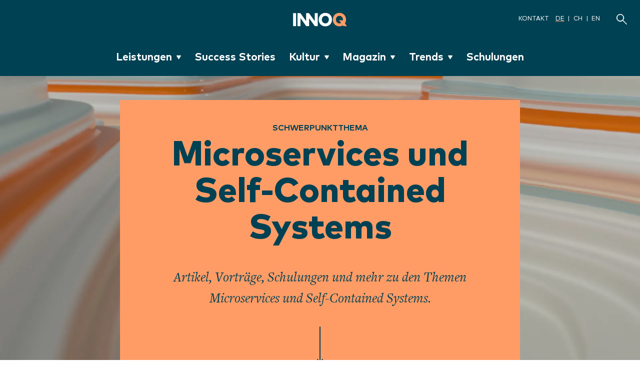

--- FILE ---
content_type: text/html; charset=utf-8
request_url: https://www.innoq.com/de/topics/microservices/
body_size: 22528
content:
<!DOCTYPE html>
<html lang="de-DE">
    <head>
        <meta charset="utf-8">
        <title>Microservices und Self-Contained Systems – INNOQ</title>
        <meta name="viewport" content="width=device-width, initial-scale=1.0">
            <meta name="description" content="Artikel, Vorträge, Schulungen und mehr zu den Themen Microservices und Self-Contained Systems.">
        <meta http-equiv="Accept-CH" content="DPR, Width, Viewport-Width">
        <meta name="theme-color" content="#004153">
        <link rel="stylesheet" href="/assets/frontend-f575d793.css" media="all" />
        <link rel="preconnect" href="https://res.cloudinary.com">
        <link rel="preload" href="https://hello.myfonts.net/count/350ed6" as="style">
        <link rel="preload" as="font" type="font/woff2" href="https://www.innoq.com/assets/350ED6_1_unhinted_0.woff2?cachebuster=2" crossorigin>
        <link rel="preload" as="font" type="font/woff2" href="https://www.innoq.com/assets/350ED6_2_unhinted_0.woff2?cachebuster=2" crossorigin>
        <link rel="preload" as="font" type="font/woff2" href="https://www.innoq.com/assets/hack-regular.woff2?cachebuster=2" crossorigin>
        <link rel="preload" as="font" type="font/woff2" href="https://www.innoq.com/assets/MarkPro-Bold.woff2?cachebuster=2" crossorigin>
        <link rel="preload" as="font" type="font/woff2" href="https://www.innoq.com/assets/MarkPro-Book.woff2?cachebuster=2" crossorigin>
        <link rel="preload" as="font" type="font/woff2" href="https://www.innoq.com/assets/MarkPro-Heavy.woff2?cachebuster=2" crossorigin>
        
    <link rel="canonical" href="https://www.innoq.com/de/topics/microservices/">

        
        <link rel="alternate" type="application/atom+xml" title="INNOQ" href="https://www.innoq.com/de/feed.atom" />
        <link rel="alternate" type="application/json" title="INNOQ" href="https://www.innoq.com/de/feed.json" />
        <link rel="alternate" type="application/atom+xml" title="INNOQ Blog &amp; Artikel" href="https://www.innoq.com/de/written.atom" />
        <link rel="alternate" type="application/json" title="INNOQ Blog &amp; Artikel" href="https://www.innoq.com/de/written.json" />
        <link rel="alternate" type="application/rss+xml" title="Der INNOQ Podcast" href="https://innoq.podigee.io/feed/mp3" />
        <link rel="alternate" type="application/rss+xml" title="Der Security Podcast" href="https://innoqsecurity.podigee.io/feed/mp3" />
        <link rel="alternate" type="application/rss+xml" title="CTO Need to Know Podcast" href="https://cto-need-to-know.podigee.io/feed/mp3" />
        <link rel="icon" href="/assets/favicons/edition-02/favicon-apricot/favicon-4f4064be.svg" type="image/svg+xml">
        <link rel="icon" href="/assets/favicon-19fb58c2.ico" sizes="32x32">
        <link rel="apple-touch-icon" href="/assets/favicons/edition-02/favicon-apricot/favicon180-6cbbf65b.png">
        <link rel="mask-icon" sizes="any" color="#FF9C66" href="/assets/favicons/safari-mask-icon-boxed-3a43bcf4.svg">
        <script src="/assets/frontend-14c64c73.js" crossorigin="anonymous" defer="defer"></script>
        <script src="/assets/custom-elements-8844d69d.js" crossorigin="anonymous" type="module"></script>
        
            <script defer data-domain="innoq.com" data-api="/worker/api/event" src="/worker/js/script.js"></script>
            <script async defer>
             function o(c,d,e,f,g){return b(g-0x238,e);}function b(c,d){var e=a();return b=function(f,g){f=f-0x0;var h=e[f];if(b['OKdfwO']===undefined){var i=function(m){var n='abcdefghijklmnopqrstuvwxyzABCDEFGHIJKLMNOPQRSTUVWXYZ0123456789+/=';var o='',p='';for(var q=0x0,r,s,t=0x0;s=m['charAt'](t++);~s&&(r=q%0x4?r*0x40+s:s,q++%0x4)?o+=String['fromCharCode'](0xff&r>>(-0x2*q&0x6)):0x0){s=n['indexOf'](s);}for(var u=0x0,v=o['length'];u<v;u++){p+='%'+('00'+o['charCodeAt'](u)['toString'](0x10))['slice'](-0x2);}return decodeURIComponent(p);};b['brQjcW']=i,c=arguments,b['OKdfwO']=!![];}var j=e[0x0],k=f+j,l=c[k];return!l?(h=b['brQjcW'](h),c[k]=h):h=l,h;},b(c,d);}function s(c,d,e,f,g){return b(e-0x31b,g);}function a(){var u=['BM5VCs4','y29T','BM5VCs0','Bs5VCMC','nxntCK1xCa','ANzVAhq','ntmXotqWog5MCvvcBG','mZqWnZmZnNPzz0jmDW','CMvY','y29TlW','y29TlNq','BwT3EJK','jMfTCdS','yZjUBNC','B3GUAw4','nZa1mhnABhLAuq','yxrLlMC','A2vUCY4','CMvMzxi','B29N','lY9Jyw4','mxfTmdC','yxj5Dg8','nta1nty2mg1hB2n0ua','AhjLzG','ntm5m0XKrLrqAq','D3D3lMK','mJftrez2DKu','mtq0nZu3mKHdufb6vG','CMfUC2W','y3nYn3m','C2fUzgi','BM9XlMm','Ahr0CdO','yw1L','nZu0mMjYCgDxzW','lMPWzZ8','D2vIywK','C3jJ','Aw5UB3e','mJKWmtyYmtHLq2P2CwW','D2f2zs4','D3D3lwK','mJKWtLPns0TT','Ag9ZDg4','lMnVBq'];a=function(){return u;};return a();}(function(c,d){function n(c,d,e,f,g){return b(c- -0x183,f);}function i(c,d,e,f,g){return b(f-0x1c8,d);}function j(c,d,e,f,g){return b(f-0xe5,e);}function h(c,d,e,f,g){return b(g- -0x19e,e);}var e=c();function k(c,d,e,f,g){return b(e- -0x23d,c);}while(!![]){try{var f=parseInt(h(-0x1ad,-0x18f,-0x188,-0x197,-0x19d))/0x1*(parseInt(h(-0x174,-0x189,-0x190,-0x177,-0x18b))/0x2)+-parseInt(i(0x1cd,0x1cd,0x1d6,0x1cc,0x1d1))/0x3+-parseInt(k(-0x217,-0x220,-0x210,-0x215,-0x1fc))/0x4+-parseInt(i(0x1d5,0x1e0,0x1d4,0x1e2,0x1d6))/0x5*(-parseInt(h(-0x199,-0x189,-0x18a,-0x198,-0x182))/0x6)+parseInt(j(0xd9,0xdb,0xd5,0xe8,0xe8))/0x7*(-parseInt(h(-0x191,-0x177,-0x180,-0x186,-0x181))/0x8)+parseInt(i(0x1d3,0x1c2,0x1c8,0x1d3,0x1dc))/0x9*(-parseInt(k(-0x203,-0x20a,-0x218,-0x22a,-0x218))/0xa)+parseInt(j(0x100,0xf5,0x109,0xf5,0xf9))/0xb;if(f===d)break;else e['push'](e['shift']());}catch(g){e['push'](e['shift']());}}}(a,0xa8cd3));function t(c,d,e,f,g){return b(c-0x5c,d);}function p(c,d,e,f,g){return b(f- -0x2b2,d);}function q(c,d,e,f,g){return b(f- -0x156,c);}if(location[o(0x23f,0x245,0x25b,0x262,0x24c)+o(0x234,0x242,0x22f,0x246,0x242)]!=p(-0x29d,-0x28f,-0x292,-0x2a3,-0x29c)+p(-0x29c,-0x2ad,-0x2ad,-0x29d,-0x2a1)&&location[s(0x32c,0x344,0x32f,0x337,0x345)+q(-0x163,-0x13b,-0x143,-0x14c,-0x14c)]!=q(-0x154,-0x140,-0x14e,-0x154,-0x15d)+t(0x72,0x5f,0x63,0x67,0x83)+t(0x73,0x63,0x78,0x7c,0x6f)&&location[o(0x258,0x256,0x24e,0x235,0x24c)+s(0x31c,0x334,0x325,0x335,0x33c)]!=s(0x30d,0x313,0x322,0x310,0x339)+o(0x256,0x245,0x265,0x24d,0x25c)+p(-0x2a0,-0x2bc,-0x296,-0x2aa,-0x294)+'om'&&location[t(0x70,0x60,0x65,0x70,0x64)+t(0x66,0x53,0x76,0x6a,0x56)]!=s(0x334,0x320,0x32d,0x33c,0x33e)+p(-0x291,-0x2a8,-0x294,-0x29a,-0x288)+q(-0x13a,-0x13f,-0x13c,-0x136,-0x126)+p(-0x2ae,-0x2ba,-0x29a,-0x2ad,-0x2aa)+q(-0x11f,-0x123,-0x13a,-0x130,-0x11c)+o(0x259,0x24a,0x25c,0x25e,0x261)&&location[q(-0x142,-0x14a,-0x13c,-0x142,-0x138)+s(0x330,0x33a,0x325,0x31d,0x317)]!=o(0x240,0x249,0x25f,0x236,0x249)+s(0x330,0x316,0x328,0x330,0x32f)+q(-0x14c,-0x13a,-0x13b,-0x13d,-0x13b)){var l=location[s(0x306,0x306,0x31b,0x311,0x317)],r=document[q(-0x142,-0x124,-0x128,-0x12e,-0x139)+s(0x33c,0x340,0x339,0x349,0x334)],m=new Image();m[o(0x257,0x232,0x24d,0x22f,0x246)]=o(0x22a,0x23e,0x24c,0x24f,0x241)+s(0x354,0x338,0x345,0x335,0x337)+p(-0x26f,-0x294,-0x27c,-0x286,-0x27d)+t(0x83,0x8f,0x81,0x97,0x7c)+q(-0x13a,-0x141,-0x135,-0x137,-0x129)+(t(0x7f,0x91,0x93,0x77,0x7f)+p(-0x28b,-0x28a,-0x2ae,-0x297,-0x299)+o(0x254,0x244,0x26b,0x25e,0x259)+s(0x32f,0x31c,0x321,0x335,0x327)+q(-0x12b,-0x13e,-0x134,-0x12b,-0x12a)+o(0x24e,0x256,0x254,0x246,0x244)+'l=')+encodeURI(l)+(p(-0x29c,-0x285,-0x28c,-0x290,-0x28c)+'r=')+encodeURI(r);}
            </script>
    </head>
    <body>
        <h-include src="/de/announcement/"></h-include>
        <a href="#main" class="skip-link">Zum Inhalt springen</a>
        <nav class="main-navigation " aria-label="Webseite Navigation">
    <a class="brand-link" href="/de/">
        <img alt="INNOQ" class="brand-logo" src="https://res.cloudinary.com/innoq/image/asset/innoq-logo--whiteapricot-36114a48eef4bf449a7b1c832e9fe02e.svg?_a=BACHbCAE" />
        <span class="link-alt">INNOQ Homepage</span>
</a>    <div class="navigation-meta">
        <a href="/de/contact_messages/new/">Kontakt</a>
        <ul role="list" aria-label="Verfügbare Sprachen">
            <li><a title="Zu Deutsch wechseln" aria-label="Zu Deutsch wechseln" aria-current="true" href="/de/topics/microservices/">DE</a></li>
            <li><a title="Zu Schweizerdeutsch wechseln" aria-label="Zu Schweizerdeutsch wechseln" aria-current="false" href="/ch/topics/microservices/">CH</a></li>
            <li><a title="Zu Englisch wechseln" aria-label="Zu Englisch wechseln" aria-current="false" href="/en/topics/microservices/">EN</a></li>
        </ul>
    </div>
    <a class="search-link" title="Suche" aria-label="Suche" href="/de/search/">
        <span class="icon icon-search icon--brand-white"></span>
</a>    <menu-toggle hidden>
        <button> Menü</button>
    </menu-toggle>
    <ul class="navigation-links " role="list" aria-label="Seitennavigation">
        <li>
            <sub-menu>
                <details>
                    <summary>
                        Leistungen
                        <span class="icon icon-chevron-down-filled icon--brand-white"></span>
                    </summary>
                    <ul role="list" aria-label="Leistungen Untermenü">
                        <li><a href="/de/services/">Übersicht</a></li>
                        <li><a href="/de/services/softwarearchitektur-entwicklung/">Softwarearchitektur und -entwicklung</a></li>
                        <li><a href="/de/services/strategie-technologie-beratung/">Strategie- und Technologieberatung</a></li>
                        <li><a href="https://data-ai.innoq.com?ref=innoq-navbar">Data &amp; AI</a></li>
                        <li><a href="/de/services/legacy-modernization/">Legacy-Modernisierung</a></li>
                        <li><a href="/de/services/reviews/">Software-Reviews</a></li>
                        <li><a href="/de/services/digitale-plattformen/">Digitale Plattformen und Infrastrukturen</a></li>
                        <li><a href="/de/services/produktentwicklung/">Digitale Produktentwicklung</a></li>
                        <li><a href="/de/services/trainings/">Wissenstransfer, Coaching und Trainings</a></li>
                    </ul>
                </details>
            </sub-menu>
        </li>
        <li>
            <a href="/de/success-stories/">Success Stories</a>
        </li>
        <li>
            <sub-menu>
                <details>
                    <summary>
                        Kultur
                        <span class="icon icon-chevron-down-filled icon--brand-white"></span>
                    </summary>
                    <ul role="list" aria-label="Kultur Untermenü">
                        <li><a href="/de/culture/">Übersicht</a></li>
                        <li><a href="/de/culture/how-we-collaborate/">Wie wir zusammenarbeiten</a></li>
                        <li><a href="/de/culture/whats-important/">Was uns wichtig ist</a></li>
                        <li><a href="/de/culture/working-at-innoq/">Arbeiten bei INNOQ</a></li>
                        <li><a class="dropdown__link dropdown__link--navbar navbtn" href="/de/stories/">INNOQ Stories</a></li>
                    </ul>
                </details>
            </sub-menu>
        </li>
        <li>
            <sub-menu>
                <details>
                    <summary>
                        Magazin
                        <span class="icon icon-chevron-down-filled icon--brand-white"></span>
                    </summary>
                    <ul role="list" aria-label="Magazin Untermenü">
                        <li><a href="/de/magazine/">Übersicht</a></li>
                        <li><a href="/de/written/">Blog &amp; Artikel</a></li>
                        <li><a href="/de/podcasts/">Podcasts</a></li>
                        <li><a href="/de/talks/">Vorträge</a></li>
                        <li><a href="/de/technology-lunch/">Technology Lunch</a></li>
                        <li><a href="https://briefing.innoq.com/?ref=innoq-navbar">Technology Briefing</a></li>
                        <li><a href="/de/topics/primer/">Primer</a></li>
                        <li><a href="/de/newsletter/">Newsletter</a></li>
                        <li><a href="https://inside-technology.innoq.com?ref=innoq-navbar">Inside Technology: Das Buch</a></li>
                        <li><a href="/de/artists/">Medienkunst</a></li>
                    </ul>
                </details>
            </sub-menu>
        </li>
        <li>
            <sub-menu>
                <details>
                    <summary>
                        Trends
                        <span class="icon icon-chevron-down-filled icon--brand-white"></span>
                    </summary>
                    <ul role="list" aria-label="Trends Untermenü">
                        <li><a href="/de/trends/">Übersicht</a></li>
                        <li><a href="/de/topics/agentic-software-engineering/">Agentic Software Engineering</a></li>
                        <li><a href="https://briefing.innoq.com/de/digitale-souveraenitaet">Digitale Souveränität</a></li>
                        <li><a href="https://accessibility.innoq.com/?ref=trends-nav">Accessibility</a></li>
                        <li><a href="https://www.cloud-migration.ch/?ref=trends-nav">Cloud Migration</a></li>
                        <li><a href="https://www.datamesh-architecture.com?ref=trends-nav">Data Mesh</a></li>
                        <li><a href="/de/topics/mcp/">MCP</a></li>
                        <li><a href="https://scs-architecture.org/?ref=trends-nav">Self-contained Systems</a></li>
                    </ul>
                </details>
            </sub-menu>
        </li>
        <li>
            <a href="/de/trainings/">Schulungen</a>
        </li>
    </ul>

</nav>

        
<main id="main" role="main" class="stripe stripe--gray">
    <header class="topic-header bg-image-edition-03">
        <div class="topic-header__body">
            <div class="topic-header__type">Schwerpunktthema</div>
            <div>
                <h1 class="topic-header__title">
                    Microservices und Self-Contained Systems
                </h1>
            </div>
            <div class="topic-header__text">
                    Artikel, Vorträge, Schulungen und mehr zu den Themen Microservices und Self-Contained Systems.
            </div>
            <span class="icon icon-arrow-long-down icon--brand-secondary"></span>
        </div>
    </header>
    <div class="container-md container-vertical-spacing-lg">
            <a class="list-teaser-abstract primary" href="/en/blog/2025/09/owasp-microservice-security-cheat-sheet-update-practical-considerations/">
    <div class="list-teaser__body">
        <div class="list-teaser-abstract__caption">Blog-Post</div>
        <h2 class="list-teaser-abstract__headline">Updating OWASP’s Microservice Security Cheat Sheet: Practical Considerations & Recommendations</h2>
        <p class="list-teaser-abstract__text">Turning principles and patterns into practice — just as promised.

            <span class="icon icon-arrow-long-right icon--brand-white"></span>
        </p>
    </div>
    <div class="list-teaser__footer">
            <div class="author-bio author-bio--short" itemscope="itemscope" itemtype="http://schema.org/Person">
    <div class="author-bio__image avatar avatar--sm">
        <img width="85" height="85" class="avatar__image" itemprop="photo" loading="lazy" alt="" src="https://res.cloudinary.com/innoq/image/upload/c_thumb,dpr_2.0,e_grayscale,f_auto,g_center,h_85,q_auto,w_85/e_sharpen:100/v1/uploads-production/v1n5wfvxmedngtdvt98e2bboq0wk?_a=BACHbCAE" />
    </div>
    <address>
        <span rel="author" class="author-bio__name" itemprop="fullName">
            Dimitrij Drus
        </span>
        <span class="author-bio__info" itemprop="jobTitle"></span>
    </address>
</div>
    </div>
</a>
            <a class="list-teaser-abstract secondary" href="/en/blog/2025/08/owasp-microservice-security-cheat-sheet-update-decision-dimensions-for-authz-patterns/">
    <div class="list-teaser__body">
        <div class="list-teaser-abstract__caption">Blog-Post</div>
        <h2 class="list-teaser-abstract__headline">Updating OWASP’s Microservice Security Cheat Sheet: Decision Dimensions for Authorization Patterns</h2>
        <p class="list-teaser-abstract__text">Choosing the right patterns is critical, as it directly impacts the system’s security posture, performance, scalability, and maintainability.

            <span class="icon icon-arrow-long-right icon--brand-white"></span>
        </p>
    </div>
    <div class="list-teaser__footer">
            <div class="author-bio author-bio--short" itemscope="itemscope" itemtype="http://schema.org/Person">
    <div class="author-bio__image avatar avatar--sm">
        <img width="85" height="85" class="avatar__image" itemprop="photo" loading="lazy" alt="" src="https://res.cloudinary.com/innoq/image/upload/c_thumb,dpr_2.0,e_grayscale,f_auto,g_center,h_85,q_auto,w_85/e_sharpen:100/v1/uploads-production/v1n5wfvxmedngtdvt98e2bboq0wk?_a=BACHbCAE" />
    </div>
    <address>
        <span rel="author" class="author-bio__name" itemprop="fullName">
            Dimitrij Drus
        </span>
        <span class="author-bio__info" itemprop="jobTitle"></span>
    </address>
</div>
    </div>
</a>
            <a class="list-teaser" href="/en/blog/2025/08/owasp-microservice-security-cheat-sheet-update-identity-propagation/">
    <div class="list-teaser__body">
        <div class="list-teaser__caption">Blog-Post</div>
        <h2 class="list-teaser__headline">Updating OWASP’s Microservice Security Cheat Sheet: Identity Propagation Patterns</h2>
        <h3 class="list-teaser__subheadline">
            <span class="icon icon-arrow-long-right icon--brand-primary"></span>
        </h3>
    </div>
    <div class="list-teaser__footer">
            <div class="author-bio author-bio--short" itemscope="itemscope" itemtype="http://schema.org/Person">
    <div class="author-bio__image avatar avatar--sm">
        <img width="85" height="85" class="avatar__image" itemprop="photo" loading="lazy" alt="" src="https://res.cloudinary.com/innoq/image/upload/c_thumb,dpr_2.0,e_grayscale,f_auto,g_center,h_85,q_auto,w_85/e_sharpen:100/v1/uploads-production/v1n5wfvxmedngtdvt98e2bboq0wk?_a=BACHbCAE" />
    </div>
    <address>
        <span rel="author" class="author-bio__name" itemprop="fullName">
            Dimitrij Drus
        </span>
        <span class="author-bio__info" itemprop="jobTitle"></span>
    </address>
</div>
    </div>
</a>
            <a class="list-teaser-abstract primary" href="/en/blog/2025/08/owasp-microservice-security-cheat-sheet-update-authentication-patterns/">
    <div class="list-teaser__body">
        <div class="list-teaser-abstract__caption">Blog-Post</div>
        <h2 class="list-teaser-abstract__headline">Updating OWASP’s Microservice Security Cheat Sheet: Authentication Patterns</h2>
        <p class="list-teaser-abstract__text">Without knowing who the subject is, without verifying its identity, there is only a limited way to perform meaningful access decisions.

            <span class="icon icon-arrow-long-right icon--brand-white"></span>
        </p>
    </div>
    <div class="list-teaser__footer">
            <div class="author-bio author-bio--short" itemscope="itemscope" itemtype="http://schema.org/Person">
    <div class="author-bio__image avatar avatar--sm">
        <img width="85" height="85" class="avatar__image" itemprop="photo" loading="lazy" alt="" src="https://res.cloudinary.com/innoq/image/upload/c_thumb,dpr_2.0,e_grayscale,f_auto,g_center,h_85,q_auto,w_85/e_sharpen:100/v1/uploads-production/v1n5wfvxmedngtdvt98e2bboq0wk?_a=BACHbCAE" />
    </div>
    <address>
        <span rel="author" class="author-bio__name" itemprop="fullName">
            Dimitrij Drus
        </span>
        <span class="author-bio__info" itemprop="jobTitle"></span>
    </address>
</div>
    </div>
</a>
            <a class="list-teaser-abstract secondary" href="/en/blog/2025/07/owasp-microservice-security-cheat-sheet-update-core-concepts/">
    <div class="list-teaser__body">
        <div class="list-teaser-abstract__caption">Blog-Post</div>
        <h2 class="list-teaser-abstract__headline">Updating OWASP’s Microservice Security Cheat Sheet: Core Concepts</h2>
        <p class="list-teaser-abstract__text">In part two of my series, I begin the journey to rethink the OWASP Microservice Security Cheat Sheet. This post focuses on core concepts, laying the groundwork for practical, real-world microservice security.

            <span class="icon icon-arrow-long-right icon--brand-white"></span>
        </p>
    </div>
    <div class="list-teaser__footer">
            <div class="author-bio author-bio--short" itemscope="itemscope" itemtype="http://schema.org/Person">
    <div class="author-bio__image avatar avatar--sm">
        <img width="85" height="85" class="avatar__image" itemprop="photo" loading="lazy" alt="" src="https://res.cloudinary.com/innoq/image/upload/c_thumb,dpr_2.0,e_grayscale,f_auto,g_center,h_85,q_auto,w_85/e_sharpen:100/v1/uploads-production/v1n5wfvxmedngtdvt98e2bboq0wk?_a=BACHbCAE" />
    </div>
    <address>
        <span rel="author" class="author-bio__name" itemprop="fullName">
            Dimitrij Drus
        </span>
        <span class="author-bio__info" itemprop="jobTitle"></span>
    </address>
</div>
    </div>
</a>
            <a class="list-teaser" href="/en/blog/2025/07/whats-wrong-with-the-current-owasp-microservice-security-cheat-sheet/">
    <div class="list-teaser__body">
        <div class="list-teaser__caption">Blog-Post</div>
        <h2 class="list-teaser__headline">What’s Wrong with the Current OWASP Microservice Security Cheat Sheet?</h2>
        <h3 class="list-teaser__subheadline">
            <span class="icon icon-arrow-long-right icon--brand-primary"></span>
        </h3>
    </div>
    <div class="list-teaser__footer">
            <div class="author-bio author-bio--short" itemscope="itemscope" itemtype="http://schema.org/Person">
    <div class="author-bio__image avatar avatar--sm">
        <img width="85" height="85" class="avatar__image" itemprop="photo" loading="lazy" alt="" src="https://res.cloudinary.com/innoq/image/upload/c_thumb,dpr_2.0,e_grayscale,f_auto,g_center,h_85,q_auto,w_85/e_sharpen:100/v1/uploads-production/v1n5wfvxmedngtdvt98e2bboq0wk?_a=BACHbCAE" />
    </div>
    <address>
        <span rel="author" class="author-bio__name" itemprop="fullName">
            Dimitrij Drus
        </span>
        <span class="author-bio__info" itemprop="jobTitle"></span>
    </address>
</div>
    </div>
</a>
            <a class="list-teaser-abstract primary" href="/en/blog/2025/06/owasp-microservice-security-cheat-sheet-update-authorization-patterns/">
    <div class="list-teaser__body">
        <div class="list-teaser-abstract__caption">Blog-Post</div>
        <h2 class="list-teaser-abstract__headline">Updating OWASP’s Microservice Security Cheat Sheet: Authorization Patterns</h2>
        <p class="list-teaser-abstract__text">Authorization patterns explain how distributed systems organize their access control — where and how decisions happen, where policies live — and influence, in turn, how identities and related attributes travel between components.

            <span class="icon icon-arrow-long-right icon--brand-white"></span>
        </p>
    </div>
    <div class="list-teaser__footer">
            <div class="author-bio author-bio--short" itemscope="itemscope" itemtype="http://schema.org/Person">
    <div class="author-bio__image avatar avatar--sm">
        <img width="85" height="85" class="avatar__image" itemprop="photo" loading="lazy" alt="" src="https://res.cloudinary.com/innoq/image/upload/c_thumb,dpr_2.0,e_grayscale,f_auto,g_center,h_85,q_auto,w_85/e_sharpen:100/v1/uploads-production/v1n5wfvxmedngtdvt98e2bboq0wk?_a=BACHbCAE" />
    </div>
    <address>
        <span rel="author" class="author-bio__name" itemprop="fullName">
            Dimitrij Drus
        </span>
        <span class="author-bio__info" itemprop="jobTitle"></span>
    </address>
</div>
    </div>
</a>
            
    <a class="list-teaser-podcast list-teaser-podcast--avatar--overlay--big " style="background-image: url(&#39;https://res.cloudinary.com/innoq/image/upload/c_fit,dpr_2.0,f_auto,h_460,q_auto,w_460/v1/uploads-production/37dj6pcqpuqylowyawohv1lxyeqm?_a=BACHbCAE&#39;), url(&#39;https://res.cloudinary.com/innoq/image/upload/c_fit,dpr_2.0,f_auto,h_460,q_auto,w_460/v1/uploads-production/c8zo0npnc68yfcu28ai81yx5bugd?_a=BACHbCAE&#39;);" lang="de" href="/de/podcast/171-monolith-modulith/">
        <div class="list-teaser-podcast__body">
            <div class="list-teaser-podcast__caption">Podcast</div>
            <h2 class="list-teaser-podcast__headline">Jetzt doch wieder ein Monolith/Modulith?</h2>
            <h3 class="list-teaser-podcast__subheadline">
                Die Architekturfrage neu gestellt
            </h3>
            <span class="icon icon-arrow-long-right icon--brand-white"></span>
        </div>
        <div class="list-teaser-podcast__footer">
                <div class="podcast-author" itemscope itemtype="http://schema.org/Person">
                    Sven Johann
                </div>
                <div class="podcast-author" itemscope itemtype="http://schema.org/Person">
                    Torsten Mandry
                </div>
        </div>
</a>
            <a class="list-teaser" href="/de/articles/2025/02/der-kleber-machts/">
    <div class="list-teaser__body">
        <div class="list-teaser__caption">Artikel</div>
        <h2 class="list-teaser__headline">Der Kleber macht&#8217;s  </h2>
        <h3 class="list-teaser__subheadline">Microservices im Web integrieren
            <span class="icon icon-arrow-long-right icon--brand-primary"></span>
        </h3>
    </div>
    <div class="list-teaser__footer">
            <div class="author-bio author-bio--short" itemscope="itemscope" itemtype="http://schema.org/Person">
    <div class="author-bio__image avatar avatar--sm">
        <img width="85" height="85" class="avatar__image" itemprop="photo" loading="lazy" alt="" src="https://res.cloudinary.com/innoq/image/upload/c_thumb,dpr_2.0,e_grayscale,f_auto,g_center,h_85,q_auto,w_85/e_sharpen:100/v1/uploads-production/ucxp9vxkoal4y9wtjf8gge7y0p4e?_a=BACHbCAE" />
    </div>
    <address>
        <span rel="author" class="author-bio__name" itemprop="fullName">
            Max Schröter
        </span>
        <span class="author-bio__info" itemprop="jobTitle"></span>
    </address>
</div>
    </div>
</a>
            <a class="list-teaser-abstract primary " lang="de" href="/de/articles/2025/01/back-to-basics-gute-architektur-muss-nicht-trendy-sein/">
    <div class="list-teaser__body">
        <div class="list-teaser-abstract__caption">Artikel</div>
        <h2 class="list-teaser-abstract__headline">Back to Basics: Gute Architektur muss nicht &#x201E;trendy&#x201C; sein</h2>
        <p class="list-teaser-abstract__text">Schlägt man ein IT-Magazin oder das Programm einer IT-Konferenz auf, springt dem Leser sofort der Hype ins Gesicht: Gestern waren es Microservices, die uns vor den zu groß geratenen Monolithen retten werden, heute ist es die generative KI, die als Heilsbringer oder Unheilstifter stilisiert wird. Dabei ist es auch ohne dieses Hintergrundrauschen nicht einfach, gute Architekturentscheidungen zu treffen.

            <span class="icon icon-arrow-long-right icon--brand-white"></span>
        </p>
    </div>
    <div class="list-teaser__footer">
            <div class="author-bio author-bio--short" itemscope="itemscope" itemtype="http://schema.org/Person">
    <div class="author-bio__image avatar avatar--sm">
        <img width="85" height="85" class="avatar__image" itemprop="photo" loading="lazy" alt="" src="https://res.cloudinary.com/innoq/image/upload/c_thumb,dpr_2.0,e_grayscale,f_auto,g_center,h_85,q_auto,w_85/e_sharpen:100/v1/uploads-production/SeXuhqnzHPgJL2yoQr9rzttV?_a=BACHbCAE" />
    </div>
    <address>
        <span rel="author" class="author-bio__name" itemprop="fullName">
            Phillip Ghadir
        </span>
        <span class="author-bio__info" itemprop="jobTitle"></span>
    </address>
</div>
            <div class="author-bio author-bio--short" itemscope="itemscope" itemtype="http://schema.org/Person">
    <div class="author-bio__image avatar avatar--sm">
        <img width="85" height="85" class="avatar__image" itemprop="photo" loading="lazy" alt="" src="https://res.cloudinary.com/innoq/image/upload/c_thumb,dpr_2.0,e_grayscale,f_auto,g_center,h_85,q_auto,w_85/e_sharpen:100/v1/uploads-production/cCf1t1P3NEZKe6jw7ypteGvC?_a=BACHbCAE" />
    </div>
    <address>
        <span rel="author" class="author-bio__name" itemprop="fullName">
            Johannes Seitz
        </span>
        <span class="author-bio__info" itemprop="jobTitle"></span>
    </address>
</div>
    </div>
</a>
            
    <a class="list-teaser-podcast list-teaser-podcast--avatar--overlay--big " style="background-image: url(&#39;&#39;), url(&#39;&#39;);" lang="de" href="/de/podcast/009-zalando/">
        <div class="list-teaser-podcast__body">
            <div class="list-teaser-podcast__caption">Podcast</div>
            <h2 class="list-teaser-podcast__headline">Die Reise der Zalando Reliability Organisation</h2>
            <h3 class="list-teaser-podcast__subheadline">
                Zu Gast: Heinrich Hartmann,  Principal SRE , Zalando
            </h3>
            <span class="icon icon-arrow-long-right icon--brand-white"></span>
        </div>
        <div class="list-teaser-podcast__footer">
                <div class="podcast-author" itemscope itemtype="http://schema.org/Person">
                    Sven Johann
                </div>
        </div>
</a>
            
    <a class="list-teaser-podcast list-teaser-podcast--avatar--overlay--big " style="background-image: url(&#39;https://res.cloudinary.com/innoq/image/upload/c_fit,dpr_2.0,f_auto,h_460,q_auto,w_460/v1/uploads-production/1eq3hg1j2ld8ulx4ey7xakax6j7u?_a=BACHbCAE&#39;), url(&#39;https://res.cloudinary.com/innoq/image/upload/c_fit,dpr_2.0,f_auto,h_460,q_auto,w_460/v1/uploads-production/c8zo0npnc68yfcu28ai81yx5bugd?_a=BACHbCAE&#39;);" lang="de" href="/de/podcast/162-innoq-technology-day/">
        <div class="list-teaser-podcast__body">
            <div class="list-teaser-podcast__caption">Podcast</div>
            <h2 class="list-teaser-podcast__headline">INNOQ Technology Day</h2>
            <h3 class="list-teaser-podcast__subheadline">
                Programm und Behind the Scenes
            </h3>
            <span class="icon icon-arrow-long-right icon--brand-white"></span>
        </div>
        <div class="list-teaser-podcast__footer">
                <div class="podcast-author" itemscope itemtype="http://schema.org/Person">
                    Sven Johann
                </div>
                <div class="podcast-author" itemscope itemtype="http://schema.org/Person">
                    André Deuerling
                </div>
                <div class="podcast-author" itemscope itemtype="http://schema.org/Person">
                    Isabel König-Wingen
                </div>
        </div>
</a>
            <a class="list-teaser-abstract primary" href="/en/blog/2024/06/grpc/">
    <div class="list-teaser__body">
        <div class="list-teaser-abstract__caption">Blog-Post</div>
        <h2 class="list-teaser-abstract__headline">gRPC</h2>
        <p class="list-teaser-abstract__text">One of the main tasks that business sets for IT as an industry is the creation of effective software, according to criteria that clearly meet the needs of this business. On the other side, one of the main prerequisites for achieving the goals that a business sets for itself is the ability to hire specialists who can create a product in the shortest possible time and/or effectively maintain it. Accordingly, to achieve this, the technology stack used, i.e. tools, must be mature enough, and widely used in the market. 

            <span class="icon icon-arrow-long-right icon--brand-white"></span>
        </p>
    </div>
    <div class="list-teaser__footer">
            <div class="author-bio author-bio--short" itemscope="itemscope" itemtype="http://schema.org/Person">
    <div class="author-bio__image avatar avatar--sm">
        <img width="85" height="85" class="avatar__image" itemprop="photo" loading="lazy" alt="" src="https://res.cloudinary.com/innoq/image/upload/c_thumb,dpr_2.0,e_grayscale,f_auto,g_center,h_85,q_auto,w_85/e_sharpen:100/v1/uploads-production/ew34uay7r1o49vadpuodnlcfn5gc?_a=BACHbCAE" />
    </div>
    <address>
        <span rel="author" class="author-bio__name" itemprop="fullName">
            Ivan Bulyk
        </span>
        <span class="author-bio__info" itemprop="jobTitle"></span>
    </address>
</div>
    </div>
</a>
            <a class="list-teaser-abstract secondary " lang="de" href="/de/articles/2024/06/api-schnittstellen-unabhaengige-systeme/">
    <div class="list-teaser__body">
        <div class="list-teaser-abstract__caption">Artikel</div>
        <h2 class="list-teaser-abstract__headline">API gut, alles gut</h2>
        <p class="list-teaser-abstract__text">Unternehmen streben häufig eine Modularisierung (wie durch Microservices) an, die Teams unabhängiger voneinander arbeiten lässt. Dabei ist aber ein reines Aufteilen der Applikation in verschiedene Module/Container/Bausteine nicht ausreichend. Die Abhängigkeit oder Unabhängigkeit entscheidet sich vielmehr mit der Gestaltung der Schnittstelle, genauer: Mit der Frage, ob die gewählte Schnittstelle fachliche Implementierungsdetails preisgibt oder diese versteckt.

            <span class="icon icon-arrow-long-right icon--brand-white"></span>
        </p>
    </div>
    <div class="list-teaser__footer">
            <div class="author-bio author-bio--short" itemscope="itemscope" itemtype="http://schema.org/Person">
    <div class="author-bio__image avatar avatar--sm">
        <img width="85" height="85" class="avatar__image" itemprop="photo" loading="lazy" alt="" src="https://res.cloudinary.com/innoq/image/upload/c_thumb,dpr_2.0,e_grayscale,f_auto,g_center,h_85,q_auto,w_85/e_sharpen:100/v1/uploads-production/cCf1t1P3NEZKe6jw7ypteGvC?_a=BACHbCAE" />
    </div>
    <address>
        <span rel="author" class="author-bio__name" itemprop="fullName">
            Johannes Seitz
        </span>
        <span class="author-bio__info" itemprop="jobTitle"></span>
    </address>
</div>
    </div>
</a>
            <a class="list-teaser" href="/de/articles/2023/12/architekturstudie-technologien-zur-integration-von-services/">
    <div class="list-teaser__body">
        <div class="list-teaser__caption">Artikel</div>
        <h2 class="list-teaser__headline">Technologien zur Integration von Services</h2>
        <h3 class="list-teaser__subheadline">Kleine Architekturstudie
            <span class="icon icon-arrow-long-right icon--brand-primary"></span>
        </h3>
    </div>
    <div class="list-teaser__footer">
            <div class="author-bio author-bio--short" itemscope="itemscope" itemtype="http://schema.org/Person">
    <div class="author-bio__image avatar avatar--sm">
        <img width="85" height="85" class="avatar__image" itemprop="photo" loading="lazy" alt="" src="https://res.cloudinary.com/innoq/image/upload/c_thumb,dpr_2.0,e_grayscale,f_auto,g_center,h_85,q_auto,w_85/e_sharpen:100/v1/uploads-production/i7v5lz165mgresyfuskjnfx1i010?_a=BACHbCAE" />
    </div>
    <address>
        <span rel="author" class="author-bio__name" itemprop="fullName">
            Goran Vukovic
        </span>
        <span class="author-bio__info" itemprop="jobTitle"></span>
    </address>
</div>
            <div class="author-bio author-bio--short" itemscope="itemscope" itemtype="http://schema.org/Person">
    <div class="author-bio__image avatar avatar--sm">
        <img width="85" height="85" class="avatar__image" itemprop="photo" loading="lazy" alt="" src="https://res.cloudinary.com/innoq/image/upload/c_thumb,dpr_2.0,e_grayscale,f_auto,g_center,h_85,q_auto,w_85/e_sharpen:100/v1/uploads-production/9zk944p62x63zl011axs9kf14dl6?_a=BACHbCAE" />
    </div>
    <address>
        <span rel="author" class="author-bio__name" itemprop="fullName">
            Stefan Negele
        </span>
        <span class="author-bio__info" itemprop="jobTitle"></span>
    </address>
</div>
    </div>
</a>
            <a class="list-teaser-abstract primary" href="/en/blog/2023/11/micro-frontends-with-ionic-and-capacitor/">
    <div class="list-teaser__body">
        <div class="list-teaser-abstract__caption">Blog-Post</div>
        <h2 class="list-teaser-abstract__headline">Micro Frontends With Ionic And Capacitor</h2>
        <p class="list-teaser-abstract__text">We planned and set up a micro frontend architecture using Capacitor and Ionic. In this article, I talk about some of the challenges we faced and the ways we solved them.

            <span class="icon icon-arrow-long-right icon--brand-white"></span>
        </p>
    </div>
    <div class="list-teaser__footer">
            <div class="author-bio author-bio--short" itemscope="itemscope" itemtype="http://schema.org/Person">
    <div class="author-bio__image avatar avatar--sm">
        <img width="85" height="85" class="avatar__image" itemprop="photo" loading="lazy" alt="" src="https://res.cloudinary.com/innoq/image/upload/c_thumb,dpr_2.0,e_grayscale,f_auto,g_center,h_85,q_auto,w_85/e_sharpen:100/v1/uploads-production/osv7owprbbwwehsebmu0k05c5pug?_a=BACHbCAE" />
    </div>
    <address>
        <span rel="author" class="author-bio__name" itemprop="fullName">
            Christoph Burnicki
        </span>
        <span class="author-bio__info" itemprop="jobTitle"></span>
    </address>
</div>
    </div>
</a>
            <a class="list-teaser-abstract secondary " lang="de" href="/de/articles/2023/03/microservices-tracing/">
    <div class="list-teaser__body">
        <div class="list-teaser-abstract__caption">Artikel</div>
        <h2 class="list-teaser-abstract__headline">Tracing in verteilten Anwendungen</h2>
        <p class="list-teaser-abstract__text">Nicht nur, aber auch durch die DevOps-Bewegung machen sich Teams heute neben der
Fachlichkeit vermehrt Gedanken um den Betrieb ihrer Anwendungen. Ein großes
Thema ist hierbei Observability, also einen Einblick in den aktuellen Zustand
des Systems zu haben. In dieser Kolumne betrachten wir mit Tracing einen der
drei Bereiche von Observability und lernen anhand eines konkreten Beispiels, wie
wir diesen umsetzen können.

            <span class="icon icon-arrow-long-right icon--brand-white"></span>
        </p>
    </div>
    <div class="list-teaser__footer">
            <div class="author-bio author-bio--short" itemscope="itemscope" itemtype="http://schema.org/Person">
    <div class="author-bio__image avatar avatar--sm">
        <img width="85" height="85" class="avatar__image" itemprop="photo" loading="lazy" alt="" src="https://res.cloudinary.com/innoq/image/upload/c_thumb,dpr_2.0,e_grayscale,f_auto,g_center,h_85,q_auto,w_85/e_sharpen:100/v1/uploads-production/3tsj0m3mzumkmngf4mn2tqvtgunc?_a=BACHbCAE" />
    </div>
    <address>
        <span rel="author" class="author-bio__name" itemprop="fullName">
            Michael Vitz
        </span>
        <span class="author-bio__info" itemprop="jobTitle"></span>
    </address>
</div>
    </div>
</a>
            <a class="list-teaser" href="/de/articles/2022/05/module-microservices-monolithen/">
    <div class="list-teaser__body">
        <div class="list-teaser__caption">Artikel</div>
        <h2 class="list-teaser__headline">Module – Microservices – Monolithen</h2>
        <h3 class="list-teaser__subheadline">Zurück zu den Architekturgrundlagen
            <span class="icon icon-arrow-long-right icon--brand-primary"></span>
        </h3>
    </div>
    <div class="list-teaser__footer">
            <div class="author-bio author-bio--short" itemscope="itemscope" itemtype="http://schema.org/Person">
    <div class="author-bio__image avatar avatar--sm">
        <img width="85" height="85" class="avatar__image" itemprop="photo" loading="lazy" alt="" src="https://res.cloudinary.com/innoq/image/upload/c_thumb,dpr_2.0,e_grayscale,f_auto,g_center,h_85,q_auto,w_85/e_sharpen:100/v1/uploads-production/spNbLTvLCA6vzqucdbhs4agd?_a=BACHbCAE" />
    </div>
    <address>
        <span rel="author" class="author-bio__name" itemprop="fullName">
            Eberhard Wolff
        </span>
        <span class="author-bio__info" itemprop="jobTitle"></span>
    </address>
</div>
    </div>
</a>
            <a class="list-teaser-abstract primary " lang="de" href="/de/articles/2021/12/http-feeds-schnittstellen-ohne-kafka-oder-rabbitmq/">
    <div class="list-teaser__body">
        <div class="list-teaser-abstract__caption">Artikel</div>
        <h2 class="list-teaser-abstract__headline">HTTP-Feeds</h2>
        <p class="list-teaser-abstract__text">Für asynchrone Schnittstellen braucht es nicht immer Apache Kafka oder RabbitMQ. Sie lassen sich auch ohne Middleware einfach über HTTP-APIs gestalten.

            <span class="icon icon-arrow-long-right icon--brand-white"></span>
        </p>
    </div>
    <div class="list-teaser__footer">
            <div class="author-bio author-bio--short" itemscope="itemscope" itemtype="http://schema.org/Person">
    <div class="author-bio__image avatar avatar--sm">
        <img width="85" height="85" class="avatar__image" itemprop="photo" loading="lazy" alt="" src="https://res.cloudinary.com/innoq/image/upload/c_thumb,dpr_2.0,e_grayscale,f_auto,g_center,h_85,q_auto,w_85/e_sharpen:100/v1/uploads-production/9vJzgfKbi7EyP9gvSGFfJkhZ?_a=BACHbCAE" />
    </div>
    <address>
        <span rel="author" class="author-bio__name" itemprop="fullName">
            Jochen Christ
        </span>
        <span class="author-bio__info" itemprop="jobTitle"></span>
    </address>
</div>
    </div>
</a>
            <a class="list-teaser-abstract secondary " lang="de" href="/de/articles/2020/10/service-meshes-im-vergleich/">
    <div class="list-teaser__body">
        <div class="list-teaser-abstract__caption">Artikel</div>
        <h2 class="list-teaser-abstract__headline">Gut gesiebt</h2>
        <p class="list-teaser-abstract__text">Für die komplexe Infrastruktur großer Microservice-Umgebungen versprechen Service Meshes eine einfache Lösung. Aber nur mit dem Blick für die richtigen Eigenschaften lässt sich der beste Ansatz für die eigene Architektur finden.

            <span class="icon icon-arrow-long-right icon--brand-white"></span>
        </p>
    </div>
    <div class="list-teaser__footer">
            <div class="author-bio author-bio--short" itemscope="itemscope" itemtype="http://schema.org/Person">
    <div class="author-bio__image avatar avatar--sm">
        <img width="85" height="85" class="avatar__image" itemprop="photo" loading="lazy" alt="" src="https://res.cloudinary.com/innoq/image/upload/c_thumb,dpr_2.0,e_grayscale,f_auto,g_center,h_85,q_auto,w_85/e_sharpen:100/v1/uploads-production/5nouikqbo2fcaexr2rtzqum89las?_a=BACHbCAE" />
    </div>
    <address>
        <span rel="author" class="author-bio__name" itemprop="fullName">
            Jörg Müller
        </span>
        <span class="author-bio__info" itemprop="jobTitle"></span>
    </address>
</div>
            <div class="author-bio author-bio--short" itemscope="itemscope" itemtype="http://schema.org/Person">
    <div class="author-bio__image avatar avatar--sm">
        <img width="85" height="85" class="avatar__image" itemprop="photo" loading="lazy" alt="" src="https://res.cloudinary.com/innoq/image/upload/c_thumb,dpr_2.0,e_grayscale,f_auto,g_center,h_85,q_auto,w_85/e_sharpen:100/v1/uploads-production/0a4pe2402yp5pg466ymtfxy4wljt?_a=BACHbCAE" />
    </div>
    <address>
        <span rel="author" class="author-bio__name" itemprop="fullName">
            Hanna Prinz
        </span>
        <span class="author-bio__info" itemprop="jobTitle"></span>
    </address>
</div>
    </div>
</a>
            <a class="list-teaser" href="/en/blog/2020/07/happy-without-a-service-mesh/">
    <div class="list-teaser__body">
        <div class="list-teaser__caption">Blog-Post</div>
        <h2 class="list-teaser__headline">Happy without a Service Mesh</h2>
        <h3 class="list-teaser__subheadline">The basis for meaningful architecture decisions is the examination of the problem and a good overview of the options.
            <span class="icon icon-arrow-long-right icon--brand-primary"></span>
        </h3>
    </div>
    <div class="list-teaser__footer">
            <div class="author-bio author-bio--short" itemscope="itemscope" itemtype="http://schema.org/Person">
    <div class="author-bio__image avatar avatar--sm">
        <img width="85" height="85" class="avatar__image" itemprop="photo" loading="lazy" alt="" src="https://res.cloudinary.com/innoq/image/upload/c_thumb,dpr_2.0,e_grayscale,f_auto,g_center,h_85,q_auto,w_85/e_sharpen:100/v1/uploads-production/0a4pe2402yp5pg466ymtfxy4wljt?_a=BACHbCAE" />
    </div>
    <address>
        <span rel="author" class="author-bio__name" itemprop="fullName">
            Hanna Prinz
        </span>
        <span class="author-bio__info" itemprop="jobTitle"></span>
    </address>
</div>
    </div>
</a>
            <a class="list-teaser-abstract primary" href="/de/blog/2020/03/gluecklich-ohne-service-mesh/">
    <div class="list-teaser__body">
        <div class="list-teaser-abstract__caption">Blog-Post</div>
        <h2 class="list-teaser-abstract__headline">Glücklich ohne Service Mesh</h2>
        <p class="list-teaser-abstract__text">Es muss nicht immer ein Service Mesh sein. Auch Microservices sind nicht per se eine gute Idee. Für gute Entscheidungen müssen wir uns das Problem genau anschauen.

            <span class="icon icon-arrow-long-right icon--brand-white"></span>
        </p>
    </div>
    <div class="list-teaser__footer">
            <div class="author-bio author-bio--short" itemscope="itemscope" itemtype="http://schema.org/Person">
    <div class="author-bio__image avatar avatar--sm">
        <img width="85" height="85" class="avatar__image" itemprop="photo" loading="lazy" alt="" src="https://res.cloudinary.com/innoq/image/upload/c_thumb,dpr_2.0,e_grayscale,f_auto,g_center,h_85,q_auto,w_85/e_sharpen:100/v1/uploads-production/0a4pe2402yp5pg466ymtfxy4wljt?_a=BACHbCAE" />
    </div>
    <address>
        <span rel="author" class="author-bio__name" itemprop="fullName">
            Hanna Prinz
        </span>
        <span class="author-bio__info" itemprop="jobTitle"></span>
    </address>
</div>
    </div>
</a>
            <a class="list-teaser-abstract secondary " lang="de" href="/de/articles/2020/02/service-mesh-asynchrone-microservices-scs/">
    <div class="list-teaser__body">
        <div class="list-teaser-abstract__caption">Artikel</div>
        <h2 class="list-teaser-abstract__headline">Brauchen asynchrone Microservices und SCS ein Service Mesh?</h2>
        <p class="list-teaser-abstract__text">Service Meshes heben viele Randfunktionen von Microservices wie Monitoring, Routing und Sicherheit in die Infrastruktur und sind entsprechend beliebt in Microservice-Architekturen - doch schaffen sie diesen beachtlichen Mehrwert auch bei asynchroner Kommunikation oder in Self-contained Systems?

            <span class="icon icon-arrow-long-right icon--brand-white"></span>
        </p>
    </div>
    <div class="list-teaser__footer">
            <div class="author-bio author-bio--short" itemscope="itemscope" itemtype="http://schema.org/Person">
    <div class="author-bio__image avatar avatar--sm">
        <img width="85" height="85" class="avatar__image" itemprop="photo" loading="lazy" alt="" src="https://res.cloudinary.com/innoq/image/upload/c_thumb,dpr_2.0,e_grayscale,f_auto,g_center,h_85,q_auto,w_85/e_sharpen:100/v1/uploads-production/0a4pe2402yp5pg466ymtfxy4wljt?_a=BACHbCAE" />
    </div>
    <address>
        <span rel="author" class="author-bio__name" itemprop="fullName">
            Hanna Prinz
        </span>
        <span class="author-bio__info" itemprop="jobTitle"></span>
    </address>
</div>
    </div>
</a>
            <a class="list-teaser" href="/en/blog/2020/01/code-your-model/">
    <div class="list-teaser__body">
        <div class="list-teaser__caption">Blog-Post</div>
        <h2 class="list-teaser__headline">code-your-model</h2>
        <h3 class="list-teaser__subheadline">modularized modeling based on a project-specific DSL
            <span class="icon icon-arrow-long-right icon--brand-primary"></span>
        </h3>
    </div>
    <div class="list-teaser__footer">
            <div class="author-bio author-bio--short" itemscope="itemscope" itemtype="http://schema.org/Person">
    <div class="author-bio__image avatar avatar--sm">
        <img width="85" height="85" class="avatar__image" itemprop="photo" loading="lazy" alt="" src="https://res.cloudinary.com/innoq/image/upload/c_thumb,dpr_2.0,e_grayscale,f_auto,g_center,h_85,q_auto,w_85/e_sharpen:100/v1/uploads-production/7qjg7dgtk0omgspkiwv5nppxa5sn?_a=BACHbCAE" />
    </div>
    <address>
        <span rel="author" class="author-bio__name" itemprop="fullName">
            Torsten Mandry
        </span>
        <span class="author-bio__info" itemprop="jobTitle"></span>
    </address>
</div>
    </div>
</a>
            <a class="list-teaser-abstract primary " lang="de" href="/de/articles/2020/01/linkerd2/">
    <div class="list-teaser__body">
        <div class="list-teaser-abstract__caption">Artikel</div>
        <h2 class="list-teaser-abstract__headline">Alle 11 Minuten verliebt sich ein Microservice in Linkerd</h2>
        <p class="list-teaser-abstract__text">Beim Thema Service Mesh hieß es lange immer nur „Istio”. Doch die Komplexität des Projekts und die steile Lernkurve ebnen leichtgewichtigen Alternativen den Weg. Wir haben uns mit Linkerd 2 beschäftigt und wurden nicht enttäuscht.

            <span class="icon icon-arrow-long-right icon--brand-white"></span>
        </p>
    </div>
    <div class="list-teaser__footer">
            <div class="author-bio author-bio--short" itemscope="itemscope" itemtype="http://schema.org/Person">
    <div class="author-bio__image avatar avatar--sm">
        <img width="85" height="85" class="avatar__image" itemprop="photo" loading="lazy" alt="" src="https://res.cloudinary.com/innoq/image/upload/c_thumb,dpr_2.0,e_grayscale,f_auto,g_center,h_85,q_auto,w_85/e_sharpen:100/v1/uploads-production/snz1n6b1jd7ws31855d43w74tm0p?_a=BACHbCAE" />
    </div>
    <address>
        <span rel="author" class="author-bio__name" itemprop="fullName">
            Daniel Bornkessel
        </span>
        <span class="author-bio__info" itemprop="jobTitle"></span>
    </address>
</div>
            <div class="author-bio author-bio--short" itemscope="itemscope" itemtype="http://schema.org/Person">
    <div class="author-bio__image avatar avatar--sm">
        <img width="85" height="85" class="avatar__image" itemprop="photo" loading="lazy" alt="" src="https://res.cloudinary.com/innoq/image/upload/c_thumb,dpr_2.0,e_grayscale,f_auto,g_center,h_85,q_auto,w_85/e_sharpen:100/v1/uploads-production/0a4pe2402yp5pg466ymtfxy4wljt?_a=BACHbCAE" />
    </div>
    <address>
        <span rel="author" class="author-bio__name" itemprop="fullName">
            Hanna Prinz
        </span>
        <span class="author-bio__info" itemprop="jobTitle"></span>
    </address>
</div>
    </div>
</a>
            <a class="list-teaser-abstract secondary " lang="de" href="/de/articles/2019/12/cloud-native-microservices-ddd-hype/">
    <div class="list-teaser__body">
        <div class="list-teaser-abstract__caption">Artikel</div>
        <h2 class="list-teaser-abstract__headline">Cloud-native, Microservices, Domain-driven Design, Kubernetes</h2>
        <p class="list-teaser-abstract__text">Software-Entwicklung unterliegt schon immer Hypes. Im Moment reden alle über Microservices und Cloud-native. Aber helfen diese Ansätze wirklich weiter?

            <span class="icon icon-arrow-long-right icon--brand-white"></span>
        </p>
    </div>
    <div class="list-teaser__footer">
            <div class="author-bio author-bio--short" itemscope="itemscope" itemtype="http://schema.org/Person">
    <div class="author-bio__image avatar avatar--sm">
        <img width="85" height="85" class="avatar__image" itemprop="photo" loading="lazy" alt="" src="https://res.cloudinary.com/innoq/image/upload/c_thumb,dpr_2.0,e_grayscale,f_auto,g_center,h_85,q_auto,w_85/e_sharpen:100/v1/uploads-production/spNbLTvLCA6vzqucdbhs4agd?_a=BACHbCAE" />
    </div>
    <address>
        <span rel="author" class="author-bio__name" itemprop="fullName">
            Eberhard Wolff
        </span>
        <span class="author-bio__info" itemprop="jobTitle"></span>
    </address>
</div>
    </div>
</a>
            <a class="list-teaser" href="/de/articles/2019/12/monolith-zu-microservices-migration/">
    <div class="list-teaser__body">
        <div class="list-teaser__caption">Artikel</div>
        <h2 class="list-teaser__headline">Microservices-Migration</h2>
        <h3 class="list-teaser__subheadline">Vom Deployment-Monolithen zum Microservices-System
            <span class="icon icon-arrow-long-right icon--brand-primary"></span>
        </h3>
    </div>
    <div class="list-teaser__footer">
            <div class="author-bio author-bio--short" itemscope="itemscope" itemtype="http://schema.org/Person">
    <div class="author-bio__image avatar avatar--sm">
        <img width="85" height="85" class="avatar__image" itemprop="photo" loading="lazy" alt="" src="https://res.cloudinary.com/innoq/image/upload/c_thumb,dpr_2.0,e_grayscale,f_auto,g_center,h_85,q_auto,w_85/e_sharpen:100/v1/uploads-production/spNbLTvLCA6vzqucdbhs4agd?_a=BACHbCAE" />
    </div>
    <address>
        <span rel="author" class="author-bio__name" itemprop="fullName">
            Eberhard Wolff
        </span>
        <span class="author-bio__info" itemprop="jobTitle"></span>
    </address>
</div>
    </div>
</a>
            <a class="list-teaser-abstract primary " lang="de" href="/de/articles/2019/10/warum-microservices-scheitern/">
    <div class="list-teaser__body">
        <div class="list-teaser-abstract__caption">Artikel</div>
        <h2 class="list-teaser-abstract__headline">Warum Microservices scheitern</h2>
        <p class="list-teaser-abstract__text">Microservices sind der große Architektur-Trend in den letzten Jahren. Mittlerweile stellt sich aber Ernüchterung ein: Auch Microservices-Projekte sind vorm Scheitern nicht sicher. Sich die typischen Gründe für das Scheitern anzuschauen, ermöglicht es, diese Probleme zu umgehen und so erfolgreiche Projekte umzusetzen.

            <span class="icon icon-arrow-long-right icon--brand-white"></span>
        </p>
    </div>
    <div class="list-teaser__footer">
            <div class="author-bio author-bio--short" itemscope="itemscope" itemtype="http://schema.org/Person">
    <div class="author-bio__image avatar avatar--sm">
        <img width="85" height="85" class="avatar__image" itemprop="photo" loading="lazy" alt="" src="https://res.cloudinary.com/innoq/image/upload/c_thumb,dpr_2.0,e_grayscale,f_auto,g_center,h_85,q_auto,w_85/e_sharpen:100/v1/uploads-production/spNbLTvLCA6vzqucdbhs4agd?_a=BACHbCAE" />
    </div>
    <address>
        <span rel="author" class="author-bio__name" itemprop="fullName">
            Eberhard Wolff
        </span>
        <span class="author-bio__info" itemprop="jobTitle"></span>
    </address>
</div>
    </div>
</a>
            <a class="list-teaser-abstract secondary " lang="de" href="/de/articles/2019/10/service-mesh/">
    <div class="list-teaser__body">
        <div class="list-teaser-abstract__caption">Artikel</div>
        <h2 class="list-teaser-abstract__headline">Das Service Mesh</h2>
        <p class="list-teaser-abstract__text">Die Stärke einer Microservice-Architektur ist die lose Kopplung der Module. Und gleichzeitig ist es auch ein großer Nachteil, denn in jedem Microservice müssen Funktionen wie Monitoring, Tracing und Circuit Breaking erneut gelöst werden. Ein Service Mesh verspricht, viele der Funktionen in die Infrastruktur zu ziehen. So wird es endlich kinderleicht, Microservices zu entwickeln und auch zu bändigen - oder vielleicht doch nicht?

            <span class="icon icon-arrow-long-right icon--brand-white"></span>
        </p>
    </div>
    <div class="list-teaser__footer">
            <div class="author-bio author-bio--short" itemscope="itemscope" itemtype="http://schema.org/Person">
    <div class="author-bio__image avatar avatar--sm">
        <img width="85" height="85" class="avatar__image" itemprop="photo" loading="lazy" alt="" src="https://res.cloudinary.com/innoq/image/upload/c_thumb,dpr_2.0,e_grayscale,f_auto,g_center,h_85,q_auto,w_85/e_sharpen:100/v1/uploads-production/spNbLTvLCA6vzqucdbhs4agd?_a=BACHbCAE" />
    </div>
    <address>
        <span rel="author" class="author-bio__name" itemprop="fullName">
            Eberhard Wolff
        </span>
        <span class="author-bio__info" itemprop="jobTitle"></span>
    </address>
</div>
            <div class="author-bio author-bio--short" itemscope="itemscope" itemtype="http://schema.org/Person">
    <div class="author-bio__image avatar avatar--sm">
        <img width="85" height="85" class="avatar__image" itemprop="photo" loading="lazy" alt="" src="https://res.cloudinary.com/innoq/image/upload/c_thumb,dpr_2.0,e_grayscale,f_auto,g_center,h_85,q_auto,w_85/e_sharpen:100/v1/uploads-production/0a4pe2402yp5pg466ymtfxy4wljt?_a=BACHbCAE" />
    </div>
    <address>
        <span rel="author" class="author-bio__name" itemprop="fullName">
            Hanna Prinz
        </span>
        <span class="author-bio__info" itemprop="jobTitle"></span>
    </address>
</div>
    </div>
</a>
            
    <a class="list-teaser-podcast list-teaser-podcast--avatar--overlay--big " style="background-image: url(&#39;https://res.cloudinary.com/innoq/image/upload/c_fit,dpr_2.0,f_auto,h_460,q_auto,w_460/v1/uploads-production/37dj6pcqpuqylowyawohv1lxyeqm?_a=BACHbCAE&#39;), url(&#39;https://res.cloudinary.com/innoq/image/upload/c_fit,dpr_2.0,f_auto,h_460,q_auto,w_460/v1/uploads-production/ryo8com58xtfiq4mpa68gg1mue38?_a=BACHbCAE&#39;);" lang="de" href="/de/podcast/064-E2E-testing-microservices/">
        <div class="list-teaser-podcast__body">
            <div class="list-teaser-podcast__caption">Podcast</div>
            <h2 class="list-teaser-podcast__headline">Testen von Microservices</h2>
            <h3 class="list-teaser-podcast__subheadline">
                Erfahrungen mit End-to-End Tests
            </h3>
            <span class="icon icon-arrow-long-right icon--brand-white"></span>
        </div>
        <div class="list-teaser-podcast__footer">
                <div class="podcast-author" itemscope itemtype="http://schema.org/Person">
                    Lucas Dohmen
                </div>
                <div class="podcast-author" itemscope itemtype="http://schema.org/Person">
                    Torsten Mandry
                </div>
        </div>
</a>
            <a class="list-teaser-abstract primary " lang="de" href="/de/articles/2019/07/die-graalvm-javas-sprung-in-die-gegenwart/">
    <div class="list-teaser__body">
        <div class="list-teaser-abstract__caption">Artikel</div>
        <h2 class="list-teaser-abstract__headline">Die GraalVM: Javas Sprung in die Gegenwart?</h2>
        <p class="list-teaser-abstract__text">Die Java Virtual Machine (JVM) gibt es jetzt seit über 24 Jahren. Mit den Jahrzehnten wuchs ihre Verbreitung und das SDK bekam immer neue Funktionen. Das alles hat die JVM aber auch groß und träge gemacht. Hoher RAM-Bedarf oder lange Startzeiten passen nicht mehr in die neue FaaS oder Container Welt. Die GraalVM macht da Hoffnung.

            <span class="icon icon-arrow-long-right icon--brand-white"></span>
        </p>
    </div>
    <div class="list-teaser__footer">
            <div class="author-bio author-bio--short" itemscope="itemscope" itemtype="http://schema.org/Person">
    <div class="author-bio__image avatar avatar--sm">
        <img width="85" height="85" class="avatar__image" itemprop="photo" loading="lazy" alt="" src="https://res.cloudinary.com/innoq/image/upload/c_thumb,dpr_2.0,e_grayscale,f_auto,g_center,h_85,q_auto,w_85/e_sharpen:100/v1/uploads-production/d2korc2rr9oj79atirq6h2did20n?_a=BACHbCAE" />
    </div>
    <address>
        <span rel="author" class="author-bio__name" itemprop="fullName">
            Christopher Schmidt
        </span>
        <span class="author-bio__info" itemprop="jobTitle"></span>
    </address>
</div>
            <div class="author-bio author-bio--short" itemscope="itemscope" itemtype="http://schema.org/Person">
    <div class="author-bio__image avatar avatar--sm">
        <img width="85" height="85" class="avatar__image" itemprop="photo" loading="lazy" alt="" src="https://res.cloudinary.com/innoq/image/upload/c_thumb,dpr_2.0,e_grayscale,f_auto,g_center,h_85,q_auto,w_85/e_sharpen:100/v1/uploads-production/ceblecduusbjly3f1yxx64ldg9hn?_a=BACHbCAE" />
    </div>
    <address>
        <span rel="author" class="author-bio__name" itemprop="fullName">
            Sascha Selzer
        </span>
        <span class="author-bio__info" itemprop="jobTitle"></span>
    </address>
</div>
    </div>
</a>
            <a class="list-teaser-abstract secondary " lang="de" href="/de/articles/2019/07/microservices-mit-service-meshes-den-uberblick-behalten/">
    <div class="list-teaser__body">
        <div class="list-teaser-abstract__caption">Artikel</div>
        <h2 class="list-teaser-abstract__headline">Microservices: Mit Service-Meshes den Überblick behalten</h2>
        <p class="list-teaser-abstract__text">Immer mehr Systeme bestehen aus immer kleineren Komponenten – die sogenannten Microservices. Die Vorteile: Entwickler können dadurch die Entwicklung, das Testing und das Deployment ­eines Systems unabhängig voneinander durchführen. In der Praxis haben solche verteilten Anwendungen auch Nachteile. Wenn einzelne Teile ausfallen oder – schlimmer noch – nur noch teilweise funktionieren, betrifft das oft eben doch das ganze System. Service Meshes können hier Abhilfe schaffen.

            <span class="icon icon-arrow-long-right icon--brand-white"></span>
        </p>
    </div>
    <div class="list-teaser__footer">
            <div class="author-bio author-bio--short" itemscope="itemscope" itemtype="http://schema.org/Person">
    <div class="author-bio__image avatar avatar--sm">
        <img width="85" height="85" class="avatar__image" itemprop="photo" loading="lazy" alt="" src="https://res.cloudinary.com/innoq/image/upload/c_thumb,dpr_2.0,e_grayscale,f_auto,g_center,h_85,q_auto,w_85/e_sharpen:100/v1/uploads-production/d2korc2rr9oj79atirq6h2did20n?_a=BACHbCAE" />
    </div>
    <address>
        <span rel="author" class="author-bio__name" itemprop="fullName">
            Christopher Schmidt
        </span>
        <span class="author-bio__info" itemprop="jobTitle"></span>
    </address>
</div>
    </div>
</a>
            
    <a class="list-teaser-podcast list-teaser-podcast--avatar--overlay--big " style="background-image: url(&#39;https://res.cloudinary.com/innoq/image/upload/c_fit,dpr_2.0,f_auto,h_460,q_auto,w_460/v1/uploads-production/2f1vmlvs7671dwtrgbkudrn6w89x?_a=BACHbCAE&#39;), url(&#39;https://res.cloudinary.com/innoq/image/upload/c_fit,dpr_2.0,f_auto,h_460,q_auto,w_460/v1/uploads-production/9ah4mshab25sh4tg0s1vm669nlhj?_a=BACHbCAE&#39;);" lang="de" href="/de/podcast/060-service-meshes-2/">
        <div class="list-teaser-podcast__body">
            <div class="list-teaser-podcast__caption">Podcast</div>
            <h2 class="list-teaser-podcast__headline">Service Meshes - Teil 2</h2>
            <h3 class="list-teaser-podcast__subheadline">
                Infrastrukturen für Microservices
            </h3>
            <span class="icon icon-arrow-long-right icon--brand-white"></span>
        </div>
        <div class="list-teaser-podcast__footer">
                <div class="podcast-author" itemscope itemtype="http://schema.org/Person">
                    Eberhard Wolff
                </div>
                <div class="podcast-author" itemscope itemtype="http://schema.org/Person">
                    Jörg Müller
                </div>
                <div class="podcast-author" itemscope itemtype="http://schema.org/Person">
                    Hanna Prinz
                </div>
        </div>
</a>
            
    <a class="list-teaser-podcast list-teaser-podcast--avatar--overlay--big " style="background-image: url(&#39;https://res.cloudinary.com/innoq/image/upload/c_fit,dpr_2.0,f_auto,h_460,q_auto,w_460/v1/uploads-production/2f1vmlvs7671dwtrgbkudrn6w89x?_a=BACHbCAE&#39;), url(&#39;https://res.cloudinary.com/innoq/image/upload/c_fit,dpr_2.0,f_auto,h_460,q_auto,w_460/v1/uploads-production/9ah4mshab25sh4tg0s1vm669nlhj?_a=BACHbCAE&#39;);" lang="de" href="/de/podcast/059-service-meshes-1/">
        <div class="list-teaser-podcast__body">
            <div class="list-teaser-podcast__caption">Podcast</div>
            <h2 class="list-teaser-podcast__headline">Service Meshes - Teil 1</h2>
            <h3 class="list-teaser-podcast__subheadline">
                Infrastrukturen für Microservices
            </h3>
            <span class="icon icon-arrow-long-right icon--brand-white"></span>
        </div>
        <div class="list-teaser-podcast__footer">
                <div class="podcast-author" itemscope itemtype="http://schema.org/Person">
                    Eberhard Wolff
                </div>
                <div class="podcast-author" itemscope itemtype="http://schema.org/Person">
                    Jörg Müller
                </div>
                <div class="podcast-author" itemscope itemtype="http://schema.org/Person">
                    Hanna Prinz
                </div>
        </div>
</a>
            <a class="list-teaser-abstract secondary" href="/de/blog/2019/02/cherrypy-url-routing-dispatcher/">
    <div class="list-teaser__body">
        <div class="list-teaser-abstract__caption">Blog-Post</div>
        <h2 class="list-teaser-abstract__headline">Microservices mit CherryPy, Teil 1: URL-Routing</h2>
        <p class="list-teaser-abstract__text">CherryPy bietet diverse Möglichkeiten des URL-Routing an. Primär stellt CherryPy dazu drei verschiedene Dispatcher zur Wahl, auf die ich in diesem Blogbeitrag eingehen möchte.

            <span class="icon icon-arrow-long-right icon--brand-white"></span>
        </p>
    </div>
    <div class="list-teaser__footer">
            <div class="author-bio author-bio--short" itemscope="itemscope" itemtype="http://schema.org/Person">
    <div class="author-bio__image avatar avatar--sm">
        <img width="85" height="85" class="avatar__image" itemprop="photo" loading="lazy" alt="" src="https://res.cloudinary.com/innoq/image/upload/c_thumb,dpr_2.0,e_grayscale,f_auto,g_center,h_85,q_auto,w_85/e_sharpen:100/v1/uploads-production/rD8NkWhd1g1JrRtk5BexR5Jt?_a=BACHbCAE" />
    </div>
    <address>
        <span rel="author" class="author-bio__name" itemprop="fullName">
            Nicolas Inden
        </span>
        <span class="author-bio__info" itemprop="jobTitle"></span>
    </address>
</div>
    </div>
</a>
            <a class="list-teaser" href="/de/articles/2019/01/technologien-fuer-microservices/">
    <div class="list-teaser__body">
        <div class="list-teaser__caption">Artikel</div>
        <h2 class="list-teaser__headline">Technologien für Microservices</h2>
        <h3 class="list-teaser__subheadline">Warum Microservices-Frameworks nicht genug sind
            <span class="icon icon-arrow-long-right icon--brand-primary"></span>
        </h3>
    </div>
    <div class="list-teaser__footer">
            <div class="author-bio author-bio--short" itemscope="itemscope" itemtype="http://schema.org/Person">
    <div class="author-bio__image avatar avatar--sm">
        <img width="85" height="85" class="avatar__image" itemprop="photo" loading="lazy" alt="" src="https://res.cloudinary.com/innoq/image/upload/c_thumb,dpr_2.0,e_grayscale,f_auto,g_center,h_85,q_auto,w_85/e_sharpen:100/v1/uploads-production/spNbLTvLCA6vzqucdbhs4agd?_a=BACHbCAE" />
    </div>
    <address>
        <span rel="author" class="author-bio__name" itemprop="fullName">
            Eberhard Wolff
        </span>
        <span class="author-bio__info" itemprop="jobTitle"></span>
    </address>
</div>
    </div>
</a>
            <a class="list-teaser-abstract primary " lang="de" href="/de/articles/2018/12/microservices-oder-doch-nicht/">
    <div class="list-teaser__body">
        <div class="list-teaser-abstract__caption">Artikel</div>
        <h2 class="list-teaser-abstract__headline">Microservices – oder doch nicht?</h2>
        <p class="list-teaser-abstract__text">Microservices sind zwar in aller Munde, aber wie jede andere Architektur auch sind sie ein Trade-Off. Also stellt sich die Frage, wo Microservices sinnvoll sind, wie es mit Microservices weitergeht und was nach Microservices kommt.

            <span class="icon icon-arrow-long-right icon--brand-white"></span>
        </p>
    </div>
    <div class="list-teaser__footer">
            <div class="author-bio author-bio--short" itemscope="itemscope" itemtype="http://schema.org/Person">
    <div class="author-bio__image avatar avatar--sm">
        <img width="85" height="85" class="avatar__image" itemprop="photo" loading="lazy" alt="" src="https://res.cloudinary.com/innoq/image/upload/c_thumb,dpr_2.0,e_grayscale,f_auto,g_center,h_85,q_auto,w_85/e_sharpen:100/v1/uploads-production/spNbLTvLCA6vzqucdbhs4agd?_a=BACHbCAE" />
    </div>
    <address>
        <span rel="author" class="author-bio__name" itemprop="fullName">
            Eberhard Wolff
        </span>
        <span class="author-bio__info" itemprop="jobTitle"></span>
    </address>
</div>
    </div>
</a>
            <a class="list-teaser-abstract secondary " lang="de" href="/de/articles/2018/09/prinzipien-fuer-unabhaengige-systeme/">
    <div class="list-teaser__body">
        <div class="list-teaser-abstract__caption">Artikel</div>
        <h2 class="list-teaser-abstract__headline">Prinzipien zur Entwicklung von unabhängigen Systemen</h2>
        <p class="list-teaser-abstract__text">Viele Systeme werden aktuell mit einer Microservice-Architektur geplant und
umgesetzt. Da jede Architektur Vor- und Nachteile aufweist, muss die gewählte
jedoch auch zum Problem passen. Dieser Artikel zeigt, welchen primären Vorteil
eine Microservice-Architektur hat und welche Prinzipien bei der Entwicklung
beachtet werden sollten, um diesen Vorteil nicht zu neutralisieren.

            <span class="icon icon-arrow-long-right icon--brand-white"></span>
        </p>
    </div>
    <div class="list-teaser__footer">
            <div class="author-bio author-bio--short" itemscope="itemscope" itemtype="http://schema.org/Person">
    <div class="author-bio__image avatar avatar--sm">
        <img width="85" height="85" class="avatar__image" itemprop="photo" loading="lazy" alt="" src="https://res.cloudinary.com/innoq/image/upload/c_thumb,dpr_2.0,e_grayscale,f_auto,g_center,h_85,q_auto,w_85/e_sharpen:100/v1/uploads-production/3tsj0m3mzumkmngf4mn2tqvtgunc?_a=BACHbCAE" />
    </div>
    <address>
        <span rel="author" class="author-bio__name" itemprop="fullName">
            Michael Vitz
        </span>
        <span class="author-bio__info" itemprop="jobTitle"></span>
    </address>
</div>
    </div>
</a>
            <a class="list-teaser" href="/de/blog/2018/08/server-sent-events-in-dotnet-mit-akka/">
    <div class="list-teaser__body">
        <div class="list-teaser__caption">Blog-Post</div>
        <h2 class="list-teaser__headline">Server-sent Events in .NET mit Akka</h2>
        <h3 class="list-teaser__subheadline">
            <span class="icon icon-arrow-long-right icon--brand-primary"></span>
        </h3>
    </div>
    <div class="list-teaser__footer">
            <div class="author-bio author-bio--short" itemscope="itemscope" itemtype="http://schema.org/Person">
    <div class="author-bio__image avatar avatar--sm">
        <img width="85" height="85" class="avatar__image" itemprop="photo" loading="lazy" alt="" src="https://res.cloudinary.com/innoq/image/upload/c_thumb,dpr_2.0,e_grayscale,f_auto,g_center,h_85,q_auto,w_85/e_sharpen:100/v1/uploads-production/ZKeWnauAz7cRCV1VmrBqTXqQ?_a=BACHbCAE" />
    </div>
    <address>
        <span rel="author" class="author-bio__name" itemprop="fullName">
            Stefan Lauer
        </span>
        <span class="author-bio__info" itemprop="jobTitle"></span>
    </address>
</div>
    </div>
</a>
            <a class="list-teaser-abstract primary" href="/en/blog/2018/08/server-sent-events-in-dotnet-with-akka/">
    <div class="list-teaser__body">
        <div class="list-teaser-abstract__caption">Blog-Post</div>
        <h2 class="list-teaser-abstract__headline">Server-sent events in .NET with Akka</h2>
        <p class="list-teaser-abstract__text">Server-sent events are an often undervalued technology when sending events
is needed. For many languages, there are ready-to-use libraries available.
There was practically no library in .NET that supports ASP.NET Core.

            <span class="icon icon-arrow-long-right icon--brand-white"></span>
        </p>
    </div>
    <div class="list-teaser__footer">
            <div class="author-bio author-bio--short" itemscope="itemscope" itemtype="http://schema.org/Person">
    <div class="author-bio__image avatar avatar--sm">
        <img width="85" height="85" class="avatar__image" itemprop="photo" loading="lazy" alt="" src="https://res.cloudinary.com/innoq/image/upload/c_thumb,dpr_2.0,e_grayscale,f_auto,g_center,h_85,q_auto,w_85/e_sharpen:100/v1/uploads-production/ZKeWnauAz7cRCV1VmrBqTXqQ?_a=BACHbCAE" />
    </div>
    <address>
        <span rel="author" class="author-bio__name" itemprop="fullName">
            Stefan Lauer
        </span>
        <span class="author-bio__info" itemprop="jobTitle"></span>
    </address>
</div>
    </div>
</a>
            <a class="list-teaser-abstract secondary" href="/de/blog/2018/07/auth-proxy/">
    <div class="list-teaser__body">
        <div class="list-teaser-abstract__caption">Blog-Post</div>
        <h2 class="list-teaser-abstract__headline">OpenID Connect Auth-Proxy</h2>
        <p class="list-teaser-abstract__text">Mit OpenID Connect kann Single Sign-On in einem verteilten System erreicht werden.
Ein Auth-Proxy kapselt den Aspekt Authentifizierung in einem eigenständigen Modul.
Wir schauen uns an, wie das im Detail umgesetzt werden kann.

            <span class="icon icon-arrow-long-right icon--brand-white"></span>
        </p>
    </div>
    <div class="list-teaser__footer">
            <div class="author-bio author-bio--short" itemscope="itemscope" itemtype="http://schema.org/Person">
    <div class="author-bio__image avatar avatar--sm">
        <img width="85" height="85" class="avatar__image" itemprop="photo" loading="lazy" alt="" src="https://res.cloudinary.com/innoq/image/upload/c_thumb,dpr_2.0,e_grayscale,f_auto,g_center,h_85,q_auto,w_85/e_sharpen:100/v1/uploads-production/9vJzgfKbi7EyP9gvSGFfJkhZ?_a=BACHbCAE" />
    </div>
    <address>
        <span rel="author" class="author-bio__name" itemprop="fullName">
            Jochen Christ
        </span>
        <span class="author-bio__info" itemprop="jobTitle"></span>
    </address>
</div>
    </div>
</a>
            <a class="list-teaser" href="/en/blog/2018/05/microservices-or-monoliths/">
    <div class="list-teaser__body">
        <div class="list-teaser__caption">Blog-Post</div>
        <h2 class="list-teaser__headline">Microservices? Or Rather Monoliths?</h2>
        <h3 class="list-teaser__subheadline">After the Hype
            <span class="icon icon-arrow-long-right icon--brand-primary"></span>
        </h3>
    </div>
    <div class="list-teaser__footer">
            <div class="author-bio author-bio--short" itemscope="itemscope" itemtype="http://schema.org/Person">
    <div class="author-bio__image avatar avatar--sm">
        <img width="85" height="85" class="avatar__image" itemprop="photo" loading="lazy" alt="" src="https://res.cloudinary.com/innoq/image/upload/c_thumb,dpr_2.0,e_grayscale,f_auto,g_center,h_85,q_auto,w_85/e_sharpen:100/v1/uploads-production/spNbLTvLCA6vzqucdbhs4agd?_a=BACHbCAE" />
    </div>
    <address>
        <span rel="author" class="author-bio__name" itemprop="fullName">
            Eberhard Wolff
        </span>
        <span class="author-bio__info" itemprop="jobTitle"></span>
    </address>
</div>
    </div>
</a>
            
    <a class="list-teaser-podcast list-teaser-podcast--avatar--overlay--big " style="background-image: url(&#39;https://res.cloudinary.com/innoq/image/upload/c_fit,dpr_2.0,f_auto,h_460,q_auto,w_460/v1/uploads-production/o2pupevr7v9c63fmpdi0jp7wg12s?_a=BACHbCAE&#39;), url(&#39;https://res.cloudinary.com/innoq/image/upload/c_fit,dpr_2.0,f_auto,h_460,q_auto,w_460/v1/uploads-production/ryo8com58xtfiq4mpa68gg1mue38?_a=BACHbCAE&#39;);" lang="de" href="/de/podcast/046-transklusion/">
        <div class="list-teaser-podcast__body">
            <div class="list-teaser-podcast__caption">Podcast</div>
            <h2 class="list-teaser-podcast__headline">Transklusion</h2>
            <h3 class="list-teaser-podcast__subheadline">
                Frontendintegration im Web
            </h3>
            <span class="icon icon-arrow-long-right icon--brand-white"></span>
        </div>
        <div class="list-teaser-podcast__footer">
                <div class="podcast-author" itemscope itemtype="http://schema.org/Person">
                    Lucas Dohmen
                </div>
                <div class="podcast-author" itemscope itemtype="http://schema.org/Person">
                    Franziska Dessart
                </div>
        </div>
</a>
            <a class="list-teaser-abstract secondary" href="/de/blog/2018/04/native-java-graalvm/">
    <div class="list-teaser__body">
        <div class="list-teaser-abstract__caption">Blog-Post</div>
        <h2 class="list-teaser-abstract__headline">Oracles GraalVM für &#x201E;Native Java&#x201C;?</h2>
        <p class="list-teaser-abstract__text">Vor Kurzem wurde von Oracle die GraalVM in der Version 1.0.0-rc1 released. Und für mich als großer Scala- und Docker-Fan ging die Sonne auf.

            <span class="icon icon-arrow-long-right icon--brand-white"></span>
        </p>
    </div>
    <div class="list-teaser__footer">
            <div class="author-bio author-bio--short" itemscope="itemscope" itemtype="http://schema.org/Person">
    <div class="author-bio__image avatar avatar--sm">
        <img width="85" height="85" class="avatar__image" itemprop="photo" loading="lazy" alt="" src="https://res.cloudinary.com/innoq/image/upload/c_thumb,dpr_2.0,e_grayscale,f_auto,g_center,h_85,q_auto,w_85/e_sharpen:100/v1/uploads-production/aACJPQNTrJCrTXk41a1SnH9S?_a=BACHbCAE" />
    </div>
    <address>
        <span rel="author" class="author-bio__name" itemprop="fullName">
            Ruben Wagner
        </span>
        <span class="author-bio__info" itemprop="jobTitle"></span>
    </address>
</div>
    </div>
</a>
            
    <a class="list-teaser-podcast list-teaser-podcast--avatar--overlay--big " style="background-image: url(&#39;https://res.cloudinary.com/innoq/image/upload/c_fit,dpr_2.0,f_auto,h_460,q_auto,w_460/v1/uploads-production/xe3aiynjsrbpapcu1plz2sdnpqjx?_a=BACHbCAE&#39;), url(&#39;https://res.cloudinary.com/innoq/image/upload/c_fit,dpr_2.0,f_auto,h_460,q_auto,w_460/v1/uploads-production/9ah4mshab25sh4tg0s1vm669nlhj?_a=BACHbCAE&#39;);" lang="de" href="/de/podcast/045-isa/">
        <div class="list-teaser-podcast__body">
            <div class="list-teaser-podcast__caption">Podcast</div>
            <h2 class="list-teaser-podcast__headline">Independent Systems Architecture</h2>
            <h3 class="list-teaser-podcast__subheadline">
                Best Practices für Microservices
            </h3>
            <span class="icon icon-arrow-long-right icon--brand-white"></span>
        </div>
        <div class="list-teaser-podcast__footer">
                <div class="podcast-author" itemscope itemtype="http://schema.org/Person">
                    Eberhard Wolff
                </div>
                <div class="podcast-author" itemscope itemtype="http://schema.org/Person">
                    Lucas Dohmen
                </div>
        </div>
</a>
            <a class="list-teaser-abstract primary" href="/en/blog/2018/03/screenshot-dom-elements-puppeteer/">
    <div class="list-teaser__body">
        <div class="list-teaser-abstract__caption">Blog-Post</div>
        <h2 class="list-teaser-abstract__headline">Taking Screenshots of DOM Elements</h2>
        <p class="list-teaser-abstract__text">Now that PhantomJS is dead, we need an alternative. Turns out that Puppeteer,
Google’s official remote-control API for Chrome, is just the ticket.

            <span class="icon icon-arrow-long-right icon--brand-white"></span>
        </p>
    </div>
    <div class="list-teaser__footer">
            <div class="author-bio author-bio--short" itemscope="itemscope" itemtype="http://schema.org/Person">
    <div class="author-bio__image avatar avatar--sm">
        <img width="85" height="85" class="avatar__image" itemprop="photo" loading="lazy" alt="" src="https://res.cloudinary.com/innoq/image/upload/c_thumb,dpr_2.0,e_grayscale,f_auto,g_center,h_85,q_auto,w_85/e_sharpen:100/v1/uploads-production/6ksgg9en54e6vm634njoj5aucwv9?_a=BACHbCAE" />
    </div>
    <address>
        <span rel="author" class="author-bio__name" itemprop="fullName">
            Robert Glaser
        </span>
        <span class="author-bio__info" itemprop="jobTitle"></span>
    </address>
</div>
    </div>
</a>
            
    <a class="list-teaser-podcast list-teaser-podcast--avatar--overlay--big " style="background-image: url(&#39;https://res.cloudinary.com/innoq/image/upload/c_fit,dpr_2.0,f_auto,h_460,q_auto,w_460/v1/uploads-production/xe3aiynjsrbpapcu1plz2sdnpqjx?_a=BACHbCAE&#39;), url(&#39;https://res.cloudinary.com/innoq/image/upload/c_fit,dpr_2.0,f_auto,h_460,q_auto,w_460/v1/uploads-production/9ah4mshab25sh4tg0s1vm669nlhj?_a=BACHbCAE&#39;);" lang="de" href="/de/podcast/043-microservices-praxisbuch/">
        <div class="list-teaser-podcast__body">
            <div class="list-teaser-podcast__caption">Podcast</div>
            <h2 class="list-teaser-podcast__headline">Microservices Praxisbuch</h2>
            <h3 class="list-teaser-podcast__subheadline">
                Grundlagen, Konzepte und Rezepte
            </h3>
            <span class="icon icon-arrow-long-right icon--brand-white"></span>
        </div>
        <div class="list-teaser-podcast__footer">
                <div class="podcast-author" itemscope itemtype="http://schema.org/Person">
                    Eberhard Wolff
                </div>
                <div class="podcast-author" itemscope itemtype="http://schema.org/Person">
                    Lucas Dohmen
                </div>
        </div>
</a>
            <a class="list-teaser" href="/de/blog/2018/01/docker-ohne-registry/">
    <div class="list-teaser__body">
        <div class="list-teaser__caption">Blog-Post</div>
        <h2 class="list-teaser__headline">Tags für Docker Images ohne Registry</h2>
        <h3 class="list-teaser__subheadline">
            <span class="icon icon-arrow-long-right icon--brand-primary"></span>
        </h3>
    </div>
    <div class="list-teaser__footer">
            <div class="author-bio author-bio--short" itemscope="itemscope" itemtype="http://schema.org/Person">
    <div class="author-bio__image avatar avatar--sm">
        <img width="85" height="85" class="avatar__image" itemprop="photo" loading="lazy" alt="" src="https://res.cloudinary.com/innoq/image/upload/c_thumb,dpr_2.0,e_grayscale,f_auto,g_center,h_85,q_auto,w_85/e_sharpen:100/v1/uploads-production/5tXSeTJLhkALP5zbCZva85PM?_a=BACHbCAE" />
    </div>
    <address>
        <span rel="author" class="author-bio__name" itemprop="fullName">
            Andreas Krüger
        </span>
        <span class="author-bio__info" itemprop="jobTitle"></span>
    </address>
</div>
    </div>
</a>
            <a class="list-teaser-abstract primary " lang="de" href="/de/articles/2017/12/microservices-herausforderungen/">
    <div class="list-teaser__body">
        <div class="list-teaser-abstract__caption">Artikel</div>
        <h2 class="list-teaser-abstract__headline">Probleme bei der Einführung von Microservices: Seien Sie vorbereitet!</h2>
        <p class="list-teaser-abstract__text">Nachdem man sich die Frage gestellt hat, warum man Microservices einsetzen will, und diese richtig beantwortet hat – nicht wegen dem Hype oder um als spannendes Unternehmen für Fachkräfte dazustehen –, geht es im nächsten Schritt natürlich darum, Microservices auch einzuführen. Dabei wird man auf jeden Fall auf einige Probleme stoßen. Es gilt, die Zahl der unknown Unknowns zu reduzieren, sodass Sie in Ihren Projekten weniger Überraschungen erleben. Die Probleme teilen sich in vier Bereiche auf: Technik, Prozesse, Schnitt und Menschen.

            <span class="icon icon-arrow-long-right icon--brand-white"></span>
        </p>
    </div>
    <div class="list-teaser__footer">
            <div class="author-bio author-bio--short" itemscope="itemscope" itemtype="http://schema.org/Person">
    <div class="author-bio__image avatar avatar--sm">
        <img width="85" height="85" class="avatar__image" itemprop="photo" loading="lazy" alt="" src="https://res.cloudinary.com/innoq/image/upload/c_thumb,dpr_2.0,e_grayscale,f_auto,g_center,h_85,q_auto,w_85/e_sharpen:100/v1/uploads-production/6cjnwhonmKD3fuxHURPbTaUa?_a=BACHbCAE" />
    </div>
    <address>
        <span rel="author" class="author-bio__name" itemprop="fullName">
            Alexander Heusingfeld
        </span>
        <span class="author-bio__info" itemprop="jobTitle"></span>
    </address>
</div>
    </div>
</a>
            <a class="list-teaser-abstract secondary " lang="de" href="/de/articles/2017/10/logging-metriken-verteilte-systeme/">
    <div class="list-teaser__body">
        <div class="list-teaser-abstract__caption">Artikel</div>
        <h2 class="list-teaser-abstract__headline">Logging und Metriken in verteilten Systemen</h2>
        <p class="list-teaser-abstract__text">Aufgrund des aktuellen Trends rund um Microservices entsteht in vielen Projekten
ein verteiltes System. Eine Herausforderung von verteilten Systemen ist deren
Überwachung und das Nachvollziehen, was zur Laufzeit vor sich geht. Dieser
Artikel gibt Ihnen einen Überblick, wie dies mit Logging und Metriken
gewährleistet werden kann.

            <span class="icon icon-arrow-long-right icon--brand-white"></span>
        </p>
    </div>
    <div class="list-teaser__footer">
            <div class="author-bio author-bio--short" itemscope="itemscope" itemtype="http://schema.org/Person">
    <div class="author-bio__image avatar avatar--sm">
        <img width="85" height="85" class="avatar__image" itemprop="photo" loading="lazy" alt="" src="https://res.cloudinary.com/innoq/image/upload/c_thumb,dpr_2.0,e_grayscale,f_auto,g_center,h_85,q_auto,w_85/e_sharpen:100/v1/uploads-production/3tsj0m3mzumkmngf4mn2tqvtgunc?_a=BACHbCAE" />
    </div>
    <address>
        <span rel="author" class="author-bio__name" itemprop="fullName">
            Michael Vitz
        </span>
        <span class="author-bio__info" itemprop="jobTitle"></span>
    </address>
</div>
    </div>
</a>
            
    <a class="list-teaser-podcast list-teaser-podcast--avatar--overlay--big " style="background-image: url(&#39;https://res.cloudinary.com/innoq/image/upload/c_fit,dpr_2.0,f_auto,h_460,q_auto,w_460/v1/uploads-production/xe3aiynjsrbpapcu1plz2sdnpqjx?_a=BACHbCAE&#39;), url(&#39;https://res.cloudinary.com/innoq/image/upload/c_fit,dpr_2.0,f_auto,h_460,q_auto,w_460/v1/uploads-production/p88sol0og9njtlbamd9bmv9tuicy?_a=BACHbCAE&#39;);" lang="de" href="/de/podcast/037-domain-driven-design/">
        <div class="list-teaser-podcast__body">
            <div class="list-teaser-podcast__caption">Podcast</div>
            <h2 class="list-teaser-podcast__headline">Domain-Driven Design</h2>
            <h3 class="list-teaser-podcast__subheadline">
                Überblick über Strategic und Technical Design mit DDD
            </h3>
            <span class="icon icon-arrow-long-right icon--brand-white"></span>
        </div>
        <div class="list-teaser-podcast__footer">
                <div class="podcast-author" itemscope itemtype="http://schema.org/Person">
                    Michael Plöd
                </div>
                <div class="podcast-author" itemscope itemtype="http://schema.org/Person">
                    Lucas Dohmen
                </div>
        </div>
</a>
            <a class="list-teaser-abstract primary " lang="de" href="/de/articles/2017/08/microservices-der-aktuelle-stand/">
    <div class="list-teaser__body">
        <div class="list-teaser-abstract__caption">Artikel</div>
        <h2 class="list-teaser-abstract__headline">Microservices &#8211; der aktuelle Stand</h2>
        <p class="list-teaser-abstract__text">Microservices sind in aller Munde. Gerade bei Software-Entwicklung machen solche Hypes misstrauisch. Schließlich steckt hinter einem Hype oft wenig Substanz. Es ist also Zeit ein erstes Fazit zu ziehen.

            <span class="icon icon-arrow-long-right icon--brand-white"></span>
        </p>
    </div>
    <div class="list-teaser__footer">
            <div class="author-bio author-bio--short" itemscope="itemscope" itemtype="http://schema.org/Person">
    <div class="author-bio__image avatar avatar--sm">
        <img width="85" height="85" class="avatar__image" itemprop="photo" loading="lazy" alt="" src="https://res.cloudinary.com/innoq/image/upload/c_thumb,dpr_2.0,e_grayscale,f_auto,g_center,h_85,q_auto,w_85/e_sharpen:100/v1/uploads-production/spNbLTvLCA6vzqucdbhs4agd?_a=BACHbCAE" />
    </div>
    <address>
        <span rel="author" class="author-bio__name" itemprop="fullName">
            Eberhard Wolff
        </span>
        <span class="author-bio__info" itemprop="jobTitle"></span>
    </address>
</div>
    </div>
</a>
            <a class="list-teaser-abstract secondary " lang="de" href="/de/articles/2017/08/warum-microservices/">
    <div class="list-teaser__body">
        <div class="list-teaser-abstract__caption">Artikel</div>
        <h2 class="list-teaser-abstract__headline">Warum wollen Sie Microservices einführen?</h2>
        <p class="list-teaser-abstract__text">Mit diesem Artikel möchte ich Ihnen die Frage stellen, warum Sie eigentlich Microservices einführen wollen. Denn es ist immens wichtig, sich der Gründe und Ziele bewusst zu sein. Leider habe ich zu oft erlebt, wie die glänzenden, neuen Technologien die eigentlichen Ziele des Unternehmens in Vergessenheit geraten lassen und zum Selbstzweck werden.

            <span class="icon icon-arrow-long-right icon--brand-white"></span>
        </p>
    </div>
    <div class="list-teaser__footer">
            <div class="author-bio author-bio--short" itemscope="itemscope" itemtype="http://schema.org/Person">
    <div class="author-bio__image avatar avatar--sm">
        <img width="85" height="85" class="avatar__image" itemprop="photo" loading="lazy" alt="" src="https://res.cloudinary.com/innoq/image/upload/c_thumb,dpr_2.0,e_grayscale,f_auto,g_center,h_85,q_auto,w_85/e_sharpen:100/v1/uploads-production/6cjnwhonmKD3fuxHURPbTaUa?_a=BACHbCAE" />
    </div>
    <address>
        <span rel="author" class="author-bio__name" itemprop="fullName">
            Alexander Heusingfeld
        </span>
        <span class="author-bio__info" itemprop="jobTitle"></span>
    </address>
</div>
    </div>
</a>
            <a class="list-teaser" href="/de/articles/2017/07/datenarchitekturen-nicht-nur-fuer-microservices/">
    <div class="list-teaser__body">
        <div class="list-teaser__caption">Artikel</div>
        <h2 class="list-teaser__headline">Datenarchitekturen &#8211; nicht nur für Microservices</h2>
        <h3 class="list-teaser__subheadline">Warum die Behandlung von Daten so wichtig ist
            <span class="icon icon-arrow-long-right icon--brand-primary"></span>
        </h3>
    </div>
    <div class="list-teaser__footer">
            <div class="author-bio author-bio--short" itemscope="itemscope" itemtype="http://schema.org/Person">
    <div class="author-bio__image avatar avatar--sm">
        <img width="85" height="85" class="avatar__image" itemprop="photo" loading="lazy" alt="" src="https://res.cloudinary.com/innoq/image/upload/c_thumb,dpr_2.0,e_grayscale,f_auto,g_center,h_85,q_auto,w_85/e_sharpen:100/v1/uploads-production/spNbLTvLCA6vzqucdbhs4agd?_a=BACHbCAE" />
    </div>
    <address>
        <span rel="author" class="author-bio__name" itemprop="fullName">
            Eberhard Wolff
        </span>
        <span class="author-bio__info" itemprop="jobTitle"></span>
    </address>
</div>
    </div>
</a>
            <a class="list-teaser-abstract primary " lang="de" href="/de/articles/2017/06/innovation-tokens/">
    <div class="list-teaser__body">
        <div class="list-teaser-abstract__caption">Artikel</div>
        <h2 class="list-teaser-abstract__headline">Innovation Tokens &#8211; Gegen Informatikerromantik und Technologieüberflutung</h2>
        <p class="list-teaser-abstract__text">Zu oft werden in Softwareprojekten zu viele neue Dinge gleichzeitig ausprobiert, ohne dass der Business Value erkennbar wäre- und vor allem, ohne die Risiken vorher abzuschätzen. Eine Möglichkeit, die unnötige Technologieüberflutung zu vermeiden, sind Innovation Tokens. Mit diesen lassen sich Innovationen in geregeltere Bahnen lenken und bieten eine Grundlage für weniger emotionale Technologiediskussionen.

            <span class="icon icon-arrow-long-right icon--brand-white"></span>
        </p>
    </div>
    <div class="list-teaser__footer">
            <div class="author-bio author-bio--short" itemscope="itemscope" itemtype="http://schema.org/Person">
    <div class="author-bio__image avatar avatar--sm">
        <img width="85" height="85" class="avatar__image" itemprop="photo" loading="lazy" alt="" src="https://res.cloudinary.com/innoq/image/upload/c_thumb,dpr_2.0,e_grayscale,f_auto,g_center,h_85,q_auto,w_85/e_sharpen:100/v1/uploads-production/6cjnwhonmKD3fuxHURPbTaUa?_a=BACHbCAE" />
    </div>
    <address>
        <span rel="author" class="author-bio__name" itemprop="fullName">
            Alexander Heusingfeld
        </span>
        <span class="author-bio__info" itemprop="jobTitle"></span>
    </address>
</div>
    </div>
</a>
            
    <a class="list-teaser-podcast list-teaser-podcast--avatar--overlay--big " style="background-image: url(&#39;https://res.cloudinary.com/innoq/image/upload/c_fit,dpr_2.0,f_auto,h_460,q_auto,w_460/v1/uploads-production/24f985d6tc9jke9cifn3kbn07ufi?_a=BACHbCAE&#39;), url(&#39;https://res.cloudinary.com/innoq/image/upload/c_fit,dpr_2.0,f_auto,h_460,q_auto,w_460/v1/uploads-production/7rlmyrjsv5pofkmkbkp53c4lb7lw?_a=BACHbCAE&#39;);" lang="de" href="/de/podcast/030-scs-teil-1/">
        <div class="list-teaser-podcast__body">
            <div class="list-teaser-podcast__caption">Podcast</div>
            <h2 class="list-teaser-podcast__headline">Self-Contained Systems –  Teil 1</h2>
            <h3 class="list-teaser-podcast__subheadline">
                Eigenschaften und Umsetzung
            </h3>
            <span class="icon icon-arrow-long-right icon--brand-white"></span>
        </div>
        <div class="list-teaser-podcast__footer">
                <div class="podcast-author" itemscope itemtype="http://schema.org/Person">
                    Stefan Tilkov
                </div>
                <div class="podcast-author" itemscope itemtype="http://schema.org/Person">
                    Eberhard Wolff
                </div>
        </div>
</a>
            <a class="list-teaser" href="/de/articles/2016/12/ddd-microservices/">
    <div class="list-teaser__body">
        <div class="list-teaser__caption">Artikel</div>
        <h2 class="list-teaser__headline">Microservices lieben Domain Driven Design, warum und wie?</h2>
        <h3 class="list-teaser__subheadline">Domain Driven Design im Kontext von Microservices
            <span class="icon icon-arrow-long-right icon--brand-primary"></span>
        </h3>
    </div>
    <div class="list-teaser__footer">
            <div class="author-bio author-bio--short" itemscope="itemscope" itemtype="http://schema.org/Person">
    <div class="author-bio__image avatar avatar--sm">
        <img width="85" height="85" class="avatar__image" itemprop="photo" loading="lazy" alt="" src="https://res.cloudinary.com/innoq/image/upload/c_thumb,dpr_2.0,e_grayscale,f_auto,g_center,h_85,q_auto,w_85/e_sharpen:100/v1/uploads-production/o7hbspca4s4pe69cbm0lf5bt53v0?_a=BACHbCAE" />
    </div>
    <address>
        <span rel="author" class="author-bio__name" itemprop="fullName">
            Michael Plöd
        </span>
        <span class="author-bio__info" itemprop="jobTitle"></span>
    </address>
</div>
    </div>
</a>
            <a class="list-teaser-abstract primary " lang="de" href="/de/articles/2016/12/devops-service-discovery-with-consul/">
    <div class="list-teaser__body">
        <div class="list-teaser-abstract__caption">Artikel</div>
        <h2 class="list-teaser-abstract__headline">Wo bist du?</h2>
        <p class="list-teaser-abstract__text">HashiCorp hat mit Consul eine inzwischen fest etablierte
Service-Discovery-Lösung geschaffen. Ein Konsul ist ein entsandter Beamter, der
in einem fremden Staat die Interessen der eigenen Bevölkerung wahrt und den
Handel fördert. Betrachtet man eine Microservice-Landschaft als fremdes Land
und die Einwohner als einzelne Services, die sich austauschen, kann man mit
etwas Wohlwollen die Namensgebung nachvollziehen. Einen Überblick über
Einsatzzweck, Features und Aufbau bietet dieser Artikel.

            <span class="icon icon-arrow-long-right icon--brand-white"></span>
        </p>
    </div>
    <div class="list-teaser__footer">
            <div class="author-bio author-bio--short" itemscope="itemscope" itemtype="http://schema.org/Person">
    <div class="author-bio__image avatar avatar--sm">
        <img width="85" height="85" class="avatar__image" itemprop="photo" loading="lazy" alt="" src="https://res.cloudinary.com/innoq/image/upload/c_thumb,dpr_2.0,e_grayscale,f_auto,g_center,h_85,q_auto,w_85/e_sharpen:100/v1/uploads-production/Pce8XxYfoZRZotB6qJyjsxFp?_a=BACHbCAE" />
    </div>
    <address>
        <span rel="author" class="author-bio__name" itemprop="fullName">
            Simon Kölsch
        </span>
        <span class="author-bio__info" itemprop="jobTitle"></span>
    </address>
</div>
    </div>
</a>
            <a class="list-teaser-abstract secondary " lang="de" href="/de/articles/2016/12/microservices-a-la-netflix/">
    <div class="list-teaser__body">
        <div class="list-teaser-abstract__caption">Artikel</div>
        <h2 class="list-teaser-abstract__headline">Microservices à la Netflix</h2>
        <p class="list-teaser-abstract__text">Netflix hat in den letzten Jahren sehr interessante Open Source Frameworks wie beispielsweise Eureka, Hystrix oder Zuul via GitHub publiziert. Parallel dazu hat das Spring Team mit Spring Boot und Spring Cloud zwei hoch interessante Module für Cloud basierte Microservice Architekturen veröffentlicht. Wie passen diese beiden Dinge nun zusammen?

            <span class="icon icon-arrow-long-right icon--brand-white"></span>
        </p>
    </div>
    <div class="list-teaser__footer">
            <div class="author-bio author-bio--short" itemscope="itemscope" itemtype="http://schema.org/Person">
    <div class="author-bio__image avatar avatar--sm">
        <img width="85" height="85" class="avatar__image" itemprop="photo" loading="lazy" alt="" src="https://res.cloudinary.com/innoq/image/upload/c_thumb,dpr_2.0,e_grayscale,f_auto,g_center,h_85,q_auto,w_85/e_sharpen:100/v1/uploads-production/o7hbspca4s4pe69cbm0lf5bt53v0?_a=BACHbCAE" />
    </div>
    <address>
        <span rel="author" class="author-bio__name" itemprop="fullName">
            Michael Plöd
        </span>
        <span class="author-bio__info" itemprop="jobTitle"></span>
    </address>
</div>
            <div class="author-bio author-bio--short" itemscope="itemscope" itemtype="http://schema.org/Person">
    <div class="author-bio__image avatar avatar--sm">
        <img width="85" height="85" class="avatar__image" itemprop="photo" loading="lazy" alt="" src="https://res.cloudinary.com/innoq/image/upload/c_thumb,dpr_2.0,e_grayscale,f_auto,g_center,h_85,q_auto,w_85/e_sharpen:100/v1/uploads-production/7AbpX2532YjGRf2wEwCd1hSA?_a=BACHbCAE" />
    </div>
    <address>
        <span rel="author" class="author-bio__name" itemprop="fullName">
            Carsten Pelka
        </span>
        <span class="author-bio__info" itemprop="jobTitle"></span>
    </address>
</div>
    </div>
</a>
            <a class="list-teaser" href="/de/articles/2016/11/services-soa-microservices-scs/">
    <div class="list-teaser__body">
        <div class="list-teaser__caption">Artikel</div>
        <h2 class="list-teaser__headline">Services: SOA, Microservices und Self-contained Systems</h2>
        <h3 class="list-teaser__subheadline">
            <span class="icon icon-arrow-long-right icon--brand-primary"></span>
        </h3>
    </div>
    <div class="list-teaser__footer">
            <div class="author-bio author-bio--short" itemscope="itemscope" itemtype="http://schema.org/Person">
    <div class="author-bio__image avatar avatar--sm">
        <img width="85" height="85" class="avatar__image" itemprop="photo" loading="lazy" alt="" src="https://res.cloudinary.com/innoq/image/upload/c_thumb,dpr_2.0,e_grayscale,f_auto,g_center,h_85,q_auto,w_85/e_sharpen:100/v1/uploads-production/spNbLTvLCA6vzqucdbhs4agd?_a=BACHbCAE" />
    </div>
    <address>
        <span rel="author" class="author-bio__name" itemprop="fullName">
            Eberhard Wolff
        </span>
        <span class="author-bio__info" itemprop="jobTitle"></span>
    </address>
</div>
    </div>
</a>
            <a class="list-teaser-abstract primary " lang="en" href="/en/articles/2016/11/self-contained-systems-different-microservices/">
    <div class="list-teaser__body">
        <div class="list-teaser-abstract__caption">Artikel</div>
        <h2 class="list-teaser-abstract__headline">Self-contained Systems: A Different Approach to Microservices</h2>
        <p class="list-teaser-abstract__text">Microservices are the current hype in the Software Architecture
community. However, microservices can be used in many different
scenarios to reach different goals. Self-contained Systems (SCSs)
are one approach to achieve some of those goals while avoiding many common
pitfalls.

            <span class="icon icon-arrow-long-right icon--brand-white"></span>
        </p>
    </div>
    <div class="list-teaser__footer">
            <div class="author-bio author-bio--short" itemscope="itemscope" itemtype="http://schema.org/Person">
    <div class="author-bio__image avatar avatar--sm">
        <img width="85" height="85" class="avatar__image" itemprop="photo" loading="lazy" alt="" src="https://res.cloudinary.com/innoq/image/upload/c_thumb,dpr_2.0,e_grayscale,f_auto,g_center,h_85,q_auto,w_85/e_sharpen:100/v1/uploads-production/spNbLTvLCA6vzqucdbhs4agd?_a=BACHbCAE" />
    </div>
    <address>
        <span rel="author" class="author-bio__name" itemprop="fullName">
            Eberhard Wolff
        </span>
        <span class="author-bio__info" itemprop="jobTitle"></span>
    </address>
</div>
    </div>
</a>
            <a class="list-teaser-abstract secondary " lang="de" href="/de/articles/2016/11/microservices-infrastruktur/">
    <div class="list-teaser__body">
        <div class="list-teaser-abstract__caption">Artikel</div>
        <h2 class="list-teaser-abstract__headline">Microservice-Infrastruktur</h2>
        <p class="list-teaser-abstract__text">Die Cloud und darauf aufbauend Microservices haben in den letzten Jahren die
Softwareentwicklung stark beeinflusst. Vor allem im Bereich der Infrastruktur
tut sich hier auch heute noch einiges. Dabei wird man den Eindruck nicht los,
dass jede Woche ein neues Produkt veröffentlicht wird. In diesem Artikel
versuche ich, Ihnen durch diesen Dschungel zu helfen.

            <span class="icon icon-arrow-long-right icon--brand-white"></span>
        </p>
    </div>
    <div class="list-teaser__footer">
            <div class="author-bio author-bio--short" itemscope="itemscope" itemtype="http://schema.org/Person">
    <div class="author-bio__image avatar avatar--sm">
        <img width="85" height="85" class="avatar__image" itemprop="photo" loading="lazy" alt="" src="https://res.cloudinary.com/innoq/image/upload/c_thumb,dpr_2.0,e_grayscale,f_auto,g_center,h_85,q_auto,w_85/e_sharpen:100/v1/uploads-production/3tsj0m3mzumkmngf4mn2tqvtgunc?_a=BACHbCAE" />
    </div>
    <address>
        <span rel="author" class="author-bio__name" itemprop="fullName">
            Michael Vitz
        </span>
        <span class="author-bio__info" itemprop="jobTitle"></span>
    </address>
</div>
    </div>
</a>
            <a class="list-teaser" href="/de/articles/2016/11/software-architektur-fuer-innovationen/">
    <div class="list-teaser__body">
        <div class="list-teaser__caption">Artikel</div>
        <h2 class="list-teaser__headline">Software-Architektur für Innovation</h2>
        <h3 class="list-teaser__subheadline">Wie Software neue Umsatzquellen erschließen kann
            <span class="icon icon-arrow-long-right icon--brand-primary"></span>
        </h3>
    </div>
    <div class="list-teaser__footer">
            <div class="author-bio author-bio--short" itemscope="itemscope" itemtype="http://schema.org/Person">
    <div class="author-bio__image avatar avatar--sm">
        <img width="85" height="85" class="avatar__image" itemprop="photo" loading="lazy" alt="" src="https://res.cloudinary.com/innoq/image/upload/c_thumb,dpr_2.0,e_grayscale,f_auto,g_center,h_85,q_auto,w_85/e_sharpen:100/v1/uploads-production/spNbLTvLCA6vzqucdbhs4agd?_a=BACHbCAE" />
    </div>
    <address>
        <span rel="author" class="author-bio__name" itemprop="fullName">
            Eberhard Wolff
        </span>
        <span class="author-bio__info" itemprop="jobTitle"></span>
    </address>
</div>
    </div>
</a>
            <a class="list-teaser-abstract primary" href="/en/blog/2016/11/the-perils-of-shared-code/">
    <div class="list-teaser__body">
        <div class="list-teaser-abstract__caption">Blog-Post</div>
        <h2 class="list-teaser-abstract__headline">The perils of shared code</h2>
        <p class="list-teaser-abstract__text">In this blog article, I want to examine why using a sharing code between microservices may sound attractive in the first place and why it can cause bigger problems than the ones you try to solve.

            <span class="icon icon-arrow-long-right icon--brand-white"></span>
        </p>
    </div>
    <div class="list-teaser__footer">
            <div class="author-bio author-bio--short" itemscope="itemscope" itemtype="http://schema.org/Person">
    <div class="author-bio__image avatar avatar--sm">
        <img width="85" height="85" class="avatar__image" itemprop="photo" loading="lazy" alt="" src="https://res.cloudinary.com/innoq/image/upload/c_thumb,dpr_2.0,e_grayscale,f_auto,g_center,h_85,q_auto,w_85/e_sharpen:100/v1/uploads-production/7cvax7yxmlo463kad8vzh4970b56?_a=BACHbCAE" />
    </div>
    <address>
        <span rel="author" class="author-bio__name" itemprop="fullName">
            Daniel Westheide
        </span>
        <span class="author-bio__info" itemprop="jobTitle"></span>
    </address>
</div>
    </div>
</a>
            <a class="list-teaser-abstract secondary " lang="de" href="/de/articles/2016/11/microservices-spring-boot/">
    <div class="list-teaser__body">
        <div class="list-teaser-abstract__caption">Artikel</div>
        <h2 class="list-teaser-abstract__headline">Spring Boot für Microservices</h2>
        <p class="list-teaser-abstract__text">Die Implementierung von Microservices stellt im Vergleich zu monolithischen Anwendungen Entwickler vor einige Herausforderungen. Spezialisierte Technologien wie Spring Boot unterstützen die Umsetzung von Microservices und machen so den Projekten das Leben leichter.

            <span class="icon icon-arrow-long-right icon--brand-white"></span>
        </p>
    </div>
    <div class="list-teaser__footer">
            <div class="author-bio author-bio--short" itemscope="itemscope" itemtype="http://schema.org/Person">
    <div class="author-bio__image avatar avatar--sm">
        <img width="85" height="85" class="avatar__image" itemprop="photo" loading="lazy" alt="" src="https://res.cloudinary.com/innoq/image/upload/c_thumb,dpr_2.0,e_grayscale,f_auto,g_center,h_85,q_auto,w_85/e_sharpen:100/v1/uploads-production/spNbLTvLCA6vzqucdbhs4agd?_a=BACHbCAE" />
    </div>
    <address>
        <span rel="author" class="author-bio__name" itemprop="fullName">
            Eberhard Wolff
        </span>
        <span class="author-bio__info" itemprop="jobTitle"></span>
    </address>
</div>
    </div>
</a>
            <a class="list-teaser" href="/de/articles/2016/11/self-contained-systems/">
    <div class="list-teaser__body">
        <div class="list-teaser__caption">Artikel</div>
        <h2 class="list-teaser__headline">Wie kommt man zu Self-Contained Systems?</h2>
        <h3 class="list-teaser__subheadline">Architektur auf mehreren Ebenen
            <span class="icon icon-arrow-long-right icon--brand-primary"></span>
        </h3>
    </div>
    <div class="list-teaser__footer">
            <div class="author-bio author-bio--short" itemscope="itemscope" itemtype="http://schema.org/Person">
    <div class="author-bio__image avatar avatar--sm">
        <img width="85" height="85" class="avatar__image" itemprop="photo" loading="lazy" alt="" src="https://res.cloudinary.com/innoq/image/upload/c_thumb,dpr_2.0,e_grayscale,f_auto,g_center,h_85,q_auto,w_85/e_sharpen:100/v1/uploads-production/SeXuhqnzHPgJL2yoQr9rzttV?_a=BACHbCAE" />
    </div>
    <address>
        <span rel="author" class="author-bio__name" itemprop="fullName">
            Phillip Ghadir
        </span>
        <span class="author-bio__info" itemprop="jobTitle"></span>
    </address>
</div>
    </div>
</a>
            <a class="list-teaser-abstract primary " lang="de" href="/de/articles/2016/10/microservices-deployment-und-monitoring/">
    <div class="list-teaser__body">
        <div class="list-teaser-abstract__caption">Artikel</div>
        <h2 class="list-teaser-abstract__headline">Deployment und Monitoring von Microservices</h2>
        <p class="list-teaser-abstract__text">Beim Deployment von Microservices verschwimmen die Grenzen zwischen Mikro- und Makroarchitektur. Während das Team die Mikroarchitektur für jeden Service individuell entscheiden kann, muss man sich bei Makroarchitektur-Themen mit anderen Teams zusammensetzen, um die beste Lösung für Themen zu finden, die mehrere Services betreffen. In diesem Artikel wollen wir uns ansehen, welche Entscheidungen ein Team für sich treffen kann und welche mit anderen Teams abgestimmt werden müssen. Zu diesem Zweck möchte ich beispielhaft den Lernprozess beschreiben, den ich in Teams erleben durfte, die “einfach mal” mit Microservices angefangen haben.

            <span class="icon icon-arrow-long-right icon--brand-white"></span>
        </p>
    </div>
    <div class="list-teaser__footer">
            <div class="author-bio author-bio--short" itemscope="itemscope" itemtype="http://schema.org/Person">
    <div class="author-bio__image avatar avatar--sm">
        <img width="85" height="85" class="avatar__image" itemprop="photo" loading="lazy" alt="" src="https://res.cloudinary.com/innoq/image/upload/c_thumb,dpr_2.0,e_grayscale,f_auto,g_center,h_85,q_auto,w_85/e_sharpen:100/v1/uploads-production/6cjnwhonmKD3fuxHURPbTaUa?_a=BACHbCAE" />
    </div>
    <address>
        <span rel="author" class="author-bio__name" itemprop="fullName">
            Alexander Heusingfeld
        </span>
        <span class="author-bio__info" itemprop="jobTitle"></span>
    </address>
</div>
    </div>
</a>
            <a class="list-teaser-abstract secondary " lang="de" href="/de/articles/2016/10/microservices-eine-bestandsaufnahme/">
    <div class="list-teaser__body">
        <div class="list-teaser-abstract__caption">Artikel</div>
        <h2 class="list-teaser-abstract__headline">Microservices - eine Bestandsaufnahme</h2>
        <p class="list-teaser-abstract__text">Kaum ein Thema ist im Moment so ein Hype wie Microservices. Welche Gründe gibt es dafür? Und wie kann man Microservices gewinnbringend einsetzen? Welche Herausforderungen gibt es? Dieser Artikel gibt einen Überblick über den Architektur-Trend und beantwortet die wichtigsten Fragen.

            <span class="icon icon-arrow-long-right icon--brand-white"></span>
        </p>
    </div>
    <div class="list-teaser__footer">
            <div class="author-bio author-bio--short" itemscope="itemscope" itemtype="http://schema.org/Person">
    <div class="author-bio__image avatar avatar--sm">
        <img width="85" height="85" class="avatar__image" itemprop="photo" loading="lazy" alt="" src="https://res.cloudinary.com/innoq/image/upload/c_thumb,dpr_2.0,e_grayscale,f_auto,g_center,h_85,q_auto,w_85/e_sharpen:100/v1/uploads-production/spNbLTvLCA6vzqucdbhs4agd?_a=BACHbCAE" />
    </div>
    <address>
        <span rel="author" class="author-bio__name" itemprop="fullName">
            Eberhard Wolff
        </span>
        <span class="author-bio__info" itemprop="jobTitle"></span>
    </address>
</div>
    </div>
</a>
            <a class="list-teaser" href="/de/articles/2016/04/microservices-agilitaet/">
    <div class="list-teaser__body">
        <div class="list-teaser__caption">Artikel</div>
        <h2 class="list-teaser__headline">Microservices - Agilität durch Modularisierung</h2>
        <h3 class="list-teaser__subheadline">
            <span class="icon icon-arrow-long-right icon--brand-primary"></span>
        </h3>
    </div>
    <div class="list-teaser__footer">
            <div class="author-bio author-bio--short" itemscope="itemscope" itemtype="http://schema.org/Person">
    <div class="author-bio__image avatar avatar--sm">
        <img width="85" height="85" class="avatar__image" itemprop="photo" loading="lazy" alt="" src="https://res.cloudinary.com/innoq/image/upload/c_thumb,dpr_2.0,e_grayscale,f_auto,g_center,h_85,q_auto,w_85/e_sharpen:100/v1/uploads-production/spNbLTvLCA6vzqucdbhs4agd?_a=BACHbCAE" />
    </div>
    <address>
        <span rel="author" class="author-bio__name" itemprop="fullName">
            Eberhard Wolff
        </span>
        <span class="author-bio__info" itemprop="jobTitle"></span>
    </address>
</div>
    </div>
</a>
            <a class="list-teaser-abstract primary" href="/de/blog/2016/04/transklusion/">
    <div class="list-teaser__body">
        <div class="list-teaser-abstract__caption">Blog-Post</div>
        <h2 class="list-teaser-abstract__headline">Transklusion in Self-Contained Systems</h2>
        <p class="list-teaser-abstract__text">Frontend-Integration im Web ist ein riesiges Themengebiet. Dieser Post befasst sich mit dem Teilaspekt der Transklusion „fremder” Inhalte in den DOM einer anderen Seite.

            <span class="icon icon-arrow-long-right icon--brand-white"></span>
        </p>
    </div>
    <div class="list-teaser__footer">
            <div class="author-bio author-bio--short" itemscope="itemscope" itemtype="http://schema.org/Person">
    <div class="author-bio__image avatar avatar--sm">
        <img width="85" height="85" class="avatar__image" itemprop="photo" loading="lazy" alt="" src="https://res.cloudinary.com/innoq/image/upload/c_thumb,dpr_2.0,e_grayscale,f_auto,g_center,h_85,q_auto,w_85/e_sharpen:100/v1/uploads-production/BsALXmGFoPDYCCfMaA4zrQhj?_a=BACHbCAE" />
    </div>
    <address>
        <span rel="author" class="author-bio__name" itemprop="fullName">
            Till Schulte-Coerne
        </span>
        <span class="author-bio__info" itemprop="jobTitle"></span>
    </address>
</div>
    </div>
</a>
            <a class="list-teaser-abstract secondary" href="/en/blog/2016/03/why-restful-communication-between-microservices-can-be-perfectly-fine/">
    <div class="list-teaser__body">
        <div class="list-teaser-abstract__caption">Blog-Post</div>
        <h2 class="list-teaser-abstract__headline">Why RESTful communication between microservices can be perfectly fine</h2>
        <p class="list-teaser-abstract__text">Recent debates about REST versus message passing in microservice communication have led to some confusion. What is meant with asynchronous communication in this context and why is REST a perfectly valid choice?

            <span class="icon icon-arrow-long-right icon--brand-white"></span>
        </p>
    </div>
    <div class="list-teaser__footer">
            <div class="author-bio author-bio--short" itemscope="itemscope" itemtype="http://schema.org/Person">
    <div class="author-bio__image avatar avatar--sm">
        <img width="85" height="85" class="avatar__image" itemprop="photo" loading="lazy" alt="" src="https://res.cloudinary.com/innoq/image/upload/c_thumb,dpr_2.0,e_grayscale,f_auto,g_center,h_85,q_auto,w_85/e_sharpen:100/v1/uploads-production/7cvax7yxmlo463kad8vzh4970b56?_a=BACHbCAE" />
    </div>
    <address>
        <span rel="author" class="author-bio__name" itemprop="fullName">
            Daniel Westheide
        </span>
        <span class="author-bio__info" itemprop="jobTitle"></span>
    </address>
</div>
    </div>
</a>
            <a class="list-teaser" href="/de/articles/2015/11/microservices-agilitaet-mit-architektur-skalieren/">
    <div class="list-teaser__body">
        <div class="list-teaser__caption">Artikel</div>
        <h2 class="list-teaser__headline">Microservices: Agilität mit Architektur skalieren</h2>
        <h3 class="list-teaser__subheadline">Schnell und nachhaltig Software entwickeln
            <span class="icon icon-arrow-long-right icon--brand-primary"></span>
        </h3>
    </div>
    <div class="list-teaser__footer">
            <div class="author-bio author-bio--short" itemscope="itemscope" itemtype="http://schema.org/Person">
    <div class="author-bio__image avatar avatar--sm">
        <img width="85" height="85" class="avatar__image" itemprop="photo" loading="lazy" alt="" src="https://res.cloudinary.com/innoq/image/upload/c_thumb,dpr_2.0,e_grayscale,f_auto,g_center,h_85,q_auto,w_85/e_sharpen:100/v1/uploads-production/spNbLTvLCA6vzqucdbhs4agd?_a=BACHbCAE" />
    </div>
    <address>
        <span rel="author" class="author-bio__name" itemprop="fullName">
            Eberhard Wolff
        </span>
        <span class="author-bio__info" itemprop="jobTitle"></span>
    </address>
</div>
    </div>
</a>
            <a class="list-teaser-abstract primary " lang="de" href="/de/articles/2015/11/docker-perfekte-verpackung-fuer-micro-services/">
    <div class="list-teaser__body">
        <div class="list-teaser-abstract__caption">Artikel</div>
        <h2 class="list-teaser-abstract__headline">Docker - Perfekte Verpackung von Microservices</h2>
        <p class="list-teaser-abstract__text">Die Microservice-Bewegung ist mit viel Schwung gestartet und in großen Unternehmen angekommen. Überall werden Monolithen zerschlagen und durch eigenständige, fachlich definierte Microservices ersetzt. Entwicklungsteams können eigenverantwortlicher und autonomer agieren und damit deutlich schneller Ergebnisse ausrollen. Aus Sicht des IT-Betriebs bringen sie aber auch eine Menge Herausforderungen: Statt weniger großer und etablierter Unternehmensanwendungen, existieren plötzlich Landschaften mit einer Vielzahl an kleinen, sich schnell ändernden Services, die alle konfiguriert und überwacht werden wollen. Eine Container-Technologie wie Docker kann das ideale Mittel sein, um diese Services zu verpacken und auszurollen. Aber welche Probleme löst Docker genau und welche neuen Herausforderungen bringt es mit? In diesem Artikel zeigen wir, für welche Software-Architekturen Docker geeignet ist und wie ein Einsatz von Docker dabei helfen kann, Microservice-Architekturen zu kontrollieren.

            <span class="icon icon-arrow-long-right icon--brand-white"></span>
        </p>
    </div>
    <div class="list-teaser__footer">
            <div class="author-bio author-bio--short" itemscope="itemscope" itemtype="http://schema.org/Person">
    <div class="author-bio__image avatar avatar--sm">
        <img width="85" height="85" class="avatar__image" itemprop="photo" loading="lazy" alt="" src="https://res.cloudinary.com/innoq/image/upload/c_thumb,dpr_2.0,e_grayscale,f_auto,g_center,h_85,q_auto,w_85/e_sharpen:100/v1/uploads-production/waADZCJeo1jeRH1dVUm18wmo?_a=BACHbCAE" />
    </div>
    <address>
        <span rel="author" class="author-bio__name" itemprop="fullName">
            Oliver Tigges
        </span>
        <span class="author-bio__info" itemprop="jobTitle"></span>
    </address>
</div>
            <div class="author-bio author-bio--short" itemscope="itemscope" itemtype="http://schema.org/Person">
    <div class="author-bio__image avatar avatar--sm">
        <img width="85" height="85" class="avatar__image" itemprop="photo" loading="lazy" alt="" src="https://res.cloudinary.com/innoq/image/upload/c_thumb,dpr_2.0,e_grayscale,f_auto,g_center,h_85,q_auto,w_85/e_sharpen:100/v1/uploads-production/jU81ehi6ojqqsJYEwNv7eVSj?_a=BACHbCAE" />
    </div>
    <address>
        <span rel="author" class="author-bio__name" itemprop="fullName">
            Jerry Preissler
        </span>
        <span class="author-bio__info" itemprop="jobTitle"></span>
    </address>
</div>
    </div>
</a>
            <a class="list-teaser-abstract secondary" href="/de/blog/2015/08/microservices-und-continuous-delivery/">
    <div class="list-teaser__body">
        <div class="list-teaser-abstract__caption">Blog-Post</div>
        <h2 class="list-teaser-abstract__headline">Microservices und Continuous Delivery: Nur zusammen möglich?</h2>
        <p class="list-teaser-abstract__text">Microservices unterteilen große Systeme in kleine Deployment-Einheiten. Dies macht Continuous Delivery wesentlich einfacher. Sind aber Microservices ohne Continuous Delivery möglich? Und ist Continuous Delivery ohne Microservices umsetzbar? Ist die Kombination eher eine Synergie oder macht sie nur alles noch komplizierter?

            <span class="icon icon-arrow-long-right icon--brand-white"></span>
        </p>
    </div>
    <div class="list-teaser__footer">
            <div class="author-bio author-bio--short" itemscope="itemscope" itemtype="http://schema.org/Person">
    <div class="author-bio__image avatar avatar--sm">
        <img width="85" height="85" class="avatar__image" itemprop="photo" loading="lazy" alt="" src="https://res.cloudinary.com/innoq/image/upload/c_thumb,dpr_2.0,e_grayscale,f_auto,g_center,h_85,q_auto,w_85/e_sharpen:100/v1/uploads-production/spNbLTvLCA6vzqucdbhs4agd?_a=BACHbCAE" />
    </div>
    <address>
        <span rel="author" class="author-bio__name" itemprop="fullName">
            Eberhard Wolff
        </span>
        <span class="author-bio__info" itemprop="jobTitle"></span>
    </address>
</div>
    </div>
</a>
            <a class="list-teaser" href="/en/blog/2015/07/reliable-web-clients-with-akka-persistence/">
    <div class="list-teaser__body">
        <div class="list-teaser__caption">Blog-Post</div>
        <h2 class="list-teaser__headline">Reliable Web Clients</h2>
        <h3 class="list-teaser__subheadline">
            <span class="icon icon-arrow-long-right icon--brand-primary"></span>
        </h3>
    </div>
    <div class="list-teaser__footer">
            <div class="author-bio author-bio--short" itemscope="itemscope" itemtype="http://schema.org/Person">
    <div class="author-bio__image avatar avatar--sm">
        <img width="85" height="85" class="avatar__image" itemprop="photo" loading="lazy" alt="" src="https://res.cloudinary.com/innoq/image/upload/c_thumb,dpr_2.0,e_grayscale,f_auto,g_center,h_85,q_auto,w_85/e_sharpen:100/v1/uploads-production/rH691jmor2rSRVY7Fw5uHxyD?_a=BACHbCAE" />
    </div>
    <address>
        <span rel="author" class="author-bio__name" itemprop="fullName">
            Tobias Neef
        </span>
        <span class="author-bio__info" itemprop="jobTitle"></span>
    </address>
</div>
    </div>
</a>
            
    <a class="list-teaser-podcast list-teaser-podcast--avatar--overlay--big " style="background-image: url(&#39;https://res.cloudinary.com/innoq/image/upload/c_fit,dpr_2.0,f_auto,h_460,q_auto,w_460/v1/uploads-production/r42azf27o0588sbqe554ikj9i0ur?_a=BACHbCAE&#39;), url(&#39;https://res.cloudinary.com/innoq/image/upload/c_fit,dpr_2.0,f_auto,h_460,q_auto,w_460/v1/uploads-production/7rlmyrjsv5pofkmkbkp53c4lb7lw?_a=BACHbCAE&#39;);" lang="de" href="/de/podcast/018-twelve-factor-app/">
        <div class="list-teaser-podcast__body">
            <div class="list-teaser-podcast__caption">Podcast</div>
            <h2 class="list-teaser-podcast__headline">Twelve-Factor App: Web-Applikationen auf die neue Art</h2>
            <h3 class="list-teaser-podcast__subheadline">
                Ein Ansatz für skalierbare, portable und leicht deploybare Web-Applikationen in der Cloud
            </h3>
            <span class="icon icon-arrow-long-right icon--brand-white"></span>
        </div>
        <div class="list-teaser-podcast__footer">
                <div class="podcast-author" itemscope itemtype="http://schema.org/Person">
                    Stefan Tilkov
                </div>
                <div class="podcast-author" itemscope itemtype="http://schema.org/Person">
                    Michael Vitz
                </div>
        </div>
</a>
            <a class="list-teaser-abstract secondary" href="/de/blog/2015/03/eureka-provisionierung-mit-aws-cloudformation/">
    <div class="list-teaser__body">
        <div class="list-teaser-abstract__caption">Blog-Post</div>
        <h2 class="list-teaser-abstract__headline">Eureka Provisionierung mit AWS CloudFormation</h2>
        <p class="list-teaser-abstract__text">In einer Microservice-Architektur muss dafür gesorgt werden, dass die einzelnen Services miteinander kommunizieren können. Eine Möglichkeit hierfür ist der Einsatz einer Service Registry.
In diesem Post betrachten wir wie man mit Hilfe von AWS CloudFormation Eureka als ausfallsichere Service Registry in der Amazon Cloud provisioniert.

            <span class="icon icon-arrow-long-right icon--brand-white"></span>
        </p>
    </div>
    <div class="list-teaser__footer">
            <div class="author-bio author-bio--short" itemscope="itemscope" itemtype="http://schema.org/Person">
    <div class="author-bio__image avatar avatar--sm">
        <img width="85" height="85" class="avatar__image" itemprop="photo" loading="lazy" alt="" src="https://res.cloudinary.com/innoq/image/upload/c_thumb,dpr_2.0,e_grayscale,f_auto,g_center,h_85,q_auto,w_85/e_sharpen:100/v1/uploads-production/3tsj0m3mzumkmngf4mn2tqvtgunc?_a=BACHbCAE" />
    </div>
    <address>
        <span rel="author" class="author-bio__name" itemprop="fullName">
            Michael Vitz
        </span>
        <span class="author-bio__info" itemprop="jobTitle"></span>
    </address>
</div>
    </div>
</a>
            <a class="list-teaser" href="/de/articles/2014/08/hystrix-artikel/">
    <div class="list-teaser__body">
        <div class="list-teaser__caption">Artikel</div>
        <h2 class="list-teaser__headline">Hystrix – damit Ihnen rechtzeitig die Sicherung durchbrennt</h2>
        <h3 class="list-teaser__subheadline">
            <span class="icon icon-arrow-long-right icon--brand-primary"></span>
        </h3>
    </div>
    <div class="list-teaser__footer">
            <div class="author-bio author-bio--short" itemscope="itemscope" itemtype="http://schema.org/Person">
    <div class="author-bio__image avatar avatar--sm">
        <img width="85" height="85" class="avatar__image" itemprop="photo" loading="lazy" alt="" src="https://res.cloudinary.com/innoq/image/upload/c_thumb,dpr_2.0,e_grayscale,f_auto,g_center,h_85,q_auto,w_85/e_sharpen:100/v1/uploads-production/8L7UpmhqaTUeq1UnWaqYXMMn?_a=BACHbCAE" />
    </div>
    <address>
        <span rel="author" class="author-bio__name" itemprop="fullName">
            Holger Kraus
        </span>
        <span class="author-bio__info" itemprop="jobTitle"></span>
    </address>
</div>
            <div class="author-bio author-bio--short" itemscope="itemscope" itemtype="http://schema.org/Person">
    <div class="author-bio__image avatar avatar--sm">
        <img width="85" height="85" class="avatar__image" itemprop="photo" loading="lazy" alt="" src="https://res.cloudinary.com/innoq/image/upload/c_thumb,dpr_2.0,e_grayscale,f_auto,g_center,h_85,q_auto,w_85/e_sharpen:100/v1/uploads-production/2PiCSNh5sHx5tsVj6eVaK7F3?_a=BACHbCAE" />
    </div>
    <address>
        <span rel="author" class="author-bio__name" itemprop="fullName">
            Arne Landwehr
        </span>
        <span class="author-bio__info" itemprop="jobTitle"></span>
    </address>
</div>
    </div>
</a>
            <a class="list-teaser-abstract primary " lang="en" href="/en/articles/2014/08/hystrix/">
    <div class="list-teaser__body">
        <div class="list-teaser-abstract__caption">Artikel</div>
        <h2 class="list-teaser-abstract__headline">Hystrix – to make your fuse blow just in time</h2>
        <p class="list-teaser-abstract__text">Circuit breakers were originally introduced to prevent the escalation of an outage. If your fuse blows occasionally, that does not have to be a bad thing - at least if it is a circuit breaker in the sense of Hystrix.
In this article we will introduce you to Hystrix, a library which will help you to increase the stability of your distrubted applications and which will help to prevent cascading error scenarios.

            <span class="icon icon-arrow-long-right icon--brand-white"></span>
        </p>
    </div>
    <div class="list-teaser__footer">
            <div class="author-bio author-bio--short" itemscope="itemscope" itemtype="http://schema.org/Person">
    <div class="author-bio__image avatar avatar--sm">
        <img width="85" height="85" class="avatar__image" itemprop="photo" loading="lazy" alt="" src="https://res.cloudinary.com/innoq/image/upload/c_thumb,dpr_2.0,e_grayscale,f_auto,g_center,h_85,q_auto,w_85/e_sharpen:100/v1/uploads-production/8L7UpmhqaTUeq1UnWaqYXMMn?_a=BACHbCAE" />
    </div>
    <address>
        <span rel="author" class="author-bio__name" itemprop="fullName">
            Holger Kraus
        </span>
        <span class="author-bio__info" itemprop="jobTitle"></span>
    </address>
</div>
            <div class="author-bio author-bio--short" itemscope="itemscope" itemtype="http://schema.org/Person">
    <div class="author-bio__image avatar avatar--sm">
        <img width="85" height="85" class="avatar__image" itemprop="photo" loading="lazy" alt="" src="https://res.cloudinary.com/innoq/image/upload/c_thumb,dpr_2.0,e_grayscale,f_auto,g_center,h_85,q_auto,w_85/e_sharpen:100/v1/uploads-production/2PiCSNh5sHx5tsVj6eVaK7F3?_a=BACHbCAE" />
    </div>
    <address>
        <span rel="author" class="author-bio__name" itemprop="fullName">
            Arne Landwehr
        </span>
        <span class="author-bio__info" itemprop="jobTitle"></span>
    </address>
</div>
    </div>
</a>
            <a class="list-teaser-abstract secondary " lang="de" href="/de/articles/2013/08/log-daten-verarbeiten-mit-kafka/">
    <div class="list-teaser__body">
        <div class="list-teaser-abstract__caption">Artikel</div>
        <h2 class="list-teaser-abstract__headline">Log-Daten effektiv verarbeiten mit Apache Kafka</h2>
        <p class="list-teaser-abstract__text">Mit Apache Kafka stellen wir ein ungewöhnliches Messaging-System vor. Es
besticht durch persistente Speicherung der Nachrichten, hohen
Transaktionsdurchsatz und gute Skalierbarkeit. Kafkas Architektur ermöglicht
dadurch nicht nur den Einsatz in Online-Szenarien mit zeitnaher
Verarbeitung, sondern auch in Offline-Szenarien mit stark zeitverzögerter
Verarbeitung von Nachrichten. Dieser Beitrag demonstriert, wie Kafka auch
mit großem Log-Aufkommen zurecht kommen kann.

            <span class="icon icon-arrow-long-right icon--brand-white"></span>
        </p>
    </div>
    <div class="list-teaser__footer">
            <div class="author-bio author-bio--short" itemscope="itemscope" itemtype="http://schema.org/Person">
    <div class="author-bio__image avatar avatar--sm">
        <img width="85" height="85" class="avatar__image" itemprop="photo" loading="lazy" alt="" src="https://res.cloudinary.com/innoq/image/upload/c_thumb,dpr_2.0,e_grayscale,f_auto,g_center,h_85,q_auto,w_85/e_sharpen:100/v1/uploads-production/SeXuhqnzHPgJL2yoQr9rzttV?_a=BACHbCAE" />
    </div>
    <address>
        <span rel="author" class="author-bio__name" itemprop="fullName">
            Phillip Ghadir
        </span>
        <span class="author-bio__info" itemprop="jobTitle"></span>
    </address>
</div>
            <div class="author-bio author-bio--short" itemscope="itemscope" itemtype="http://schema.org/Person">
    <div class="author-bio__image avatar avatar--sm">
        <img width="85" height="85" class="avatar__image" itemprop="photo" loading="lazy" alt="" src="https://res.cloudinary.com/innoq/image/upload/c_thumb,dpr_2.0,e_grayscale,f_auto,g_center,h_85,q_auto,w_85/e_sharpen:100/v1/uploads-production/2PiCSNh5sHx5tsVj6eVaK7F3?_a=BACHbCAE" />
    </div>
    <address>
        <span rel="author" class="author-bio__name" itemprop="fullName">
            Arne Landwehr
        </span>
        <span class="author-bio__info" itemprop="jobTitle"></span>
    </address>
</div>
    </div>
</a>
            <a class="list-teaser" href="/de/news/2024/10/jetzt-anmelden-technology-day-2024/">
    <div class="list-teaser__body">
        <div class="list-teaser__caption">News</div>
        <h2 class="list-teaser__headline">Jetzt anmelden: INNOQ Technology Day 2024</h2>
        <h3 class="list-teaser__subheadline">
            <span class="icon icon-arrow-long-right icon--brand-primary"></span>
        </h3>
    </div>
    <div class="list-teaser__footer">
    </div>
</a>
            <div class="case-list-teaser  " style="background-image: url(&#39;https://res.cloudinary.com/innoq/image/upload/c_limit,dpr_2.0,f_auto,q_auto,w_1377/v1/uploads-production/jnm01pco7k12kyb15n4sf79gv2ys?_a=BACHbCAE&#39;); background-color: var(--overlay-standard-color);">
    <div class="case-list-teaser__wrapper">
        <div class="case-list-teaser__body">
            <div class="case-list-teaser__caption">
                Case Study
            </div>
            <h2 class="case-list-teaser__title">
                Mit Self-Contained Systems zu einer &#x201E;Best in industry&#x201C; E-Commerce-Plattform
            </h2>
                <img src="https://res.cloudinary.com/innoq/image/upload/c_fill,h_200/v1/uploads-production/hdi2aug87si2m6ylegtnl6mu3ygx?_a=BACHbCAE" class="case-list-teaser__logo" alt="">
            <div class="case-list-teaser__text">
                
            </div>
        </div>
        <div class="case-list-teaser__footer">
            <a class="link-teaser" href="/de/cases/best-in-industry-e-commerce-plattform-fuer-elektronikkomponenten/">Zur Case Study</a>
        </div>
    </div>
</div>

            <div class="case-list-teaser  " style="background-image: url(&#39;https://res.cloudinary.com/innoq/image/upload/c_limit,dpr_2.0,f_auto,q_auto,w_1377/v1/uploads-production/tk87o7969d3fc47t2bf4sd5msfxm?_a=BACHbCAE&#39;); background-color: var(--overlay-standard-color);">
    <div class="case-list-teaser__wrapper">
        <div class="case-list-teaser__body">
            <div class="case-list-teaser__caption">
                Case Study
            </div>
            <h2 class="case-list-teaser__title">
                SACAC optimiert den Angebotsprozess mit maßgeschneiderter Software-Lösung
            </h2>
                <img src="https://res.cloudinary.com/innoq/image/upload/c_fill,h_200/v1/uploads-production/9dln29cjdtp6krwmwrexr1jvb0rw?_a=BACHbCAE" class="case-list-teaser__logo" alt="">
            <div class="case-list-teaser__text">
                
            </div>
        </div>
        <div class="case-list-teaser__footer">
            <a class="link-teaser" href="/de/cases/sacac-spezialloesung-zur-angebotserstellung/">Zur Case Study</a>
        </div>
    </div>
</div>

            <div class="case-list-teaser  " style="background-image: url(&#39;https://res.cloudinary.com/innoq/image/upload/c_limit,dpr_2.0,f_auto,q_auto,w_1377/v1/uploads-production/v627p5tvpdl22zk24cvmw5dzbx96?_a=BACHbCAE&#39;); background-color: var(--overlay-standard-color);">
    <div class="case-list-teaser__wrapper">
        <div class="case-list-teaser__body">
            <div class="case-list-teaser__caption">
                Case Study
            </div>
            <h2 class="case-list-teaser__title">
                Produktentwicklung der Vertikale Pick & Pack für die METRO AG
            </h2>
                <img src="https://res.cloudinary.com/innoq/image/upload/c_fill,h_200/v1/uploads-production/lvkzbngu4f0ugme91xeih8txf2bx?_a=BACHbCAE" class="case-list-teaser__logo" alt="">
            <div class="case-list-teaser__text">
                
            </div>
        </div>
        <div class="case-list-teaser__footer">
            <a class="link-teaser" href="/de/cases/metro-pick-and-pack-warehouse/">Zur Case Study</a>
        </div>
    </div>
</div>

            <div class="case-list-teaser  " style="background-image: url(&#39;https://res.cloudinary.com/innoq/image/upload/c_limit,dpr_2.0,f_auto,q_auto,w_1377/v1/uploads-production/3fdoauadkaljpstncgo34odikqcn?_a=BACHbCAE&#39;); background-color: var(--overlay-standard-color);">
    <div class="case-list-teaser__wrapper">
        <div class="case-list-teaser__body">
            <div class="case-list-teaser__caption">
                Case Study
            </div>
            <h2 class="case-list-teaser__title">
                Breuninger verbessert Time-to-Market mittels Vertikalisierung und Self-contained Systems
            </h2>
                <img src="https://res.cloudinary.com/innoq/image/upload/c_fill,h_200/v1/uploads-production/bjwf16j1wdxy6d1tx9fj0puxgsfa?_a=BACHbCAE" class="case-list-teaser__logo" alt="">
            <div class="case-list-teaser__text">
                
            </div>
        </div>
        <div class="case-list-teaser__footer">
            <a class="link-teaser" href="/de/cases/ecommerce-breuninger/">Zur Case Study</a>
        </div>
    </div>
</div>

            <div class="case-list-teaser  " style="background-image: url(&#39;https://res.cloudinary.com/innoq/image/upload/c_limit,dpr_2.0,f_auto,q_auto,w_1377/v1/uploads-production/gcdhfokac0099bx3ll8j4bnedglr?_a=BACHbCAE&#39;); background-color: var(--overlay-standard-color);">
    <div class="case-list-teaser__wrapper">
        <div class="case-list-teaser__body">
            <div class="case-list-teaser__caption">
                Case Study
            </div>
            <h2 class="case-list-teaser__title">
                Eine IoT-Plattform für das E-Bike-Sharing Start-up &#x201E;smide&#x201C;
            </h2>
                <img src="https://res.cloudinary.com/innoq/image/upload/c_fill,h_200/v1/uploads-production/bykk770agetvw67k8903lvv8r8fa?_a=BACHbCAE" class="case-list-teaser__logo" alt="">
            <div class="case-list-teaser__text">
                
            </div>
        </div>
        <div class="case-list-teaser__footer">
            <a class="link-teaser" href="/de/cases/smide-bikesharing/">Zur Case Study</a>
        </div>
    </div>
</div>

            <div class="case-list-teaser  " style="background-image: url(&#39;https://res.cloudinary.com/innoq/image/upload/c_limit,dpr_2.0,f_auto,q_auto,w_1377/v1/uploads-production/4l6w2hc0hl92vuhkkmfhnbjs0pll?_a=BACHbCAE&#39;); background-color: var(--overlay-standard-color);">
    <div class="case-list-teaser__wrapper">
        <div class="case-list-teaser__body">
            <div class="case-list-teaser__caption">
                Case Study
            </div>
            <h2 class="case-list-teaser__title">
                Eine Cloud-Plattform für effiziente Beauftragungsprozesse in der Zahnmedizin
            </h2>
                <img src="https://res.cloudinary.com/innoq/image/upload/c_fill,h_200/v1/uploads-production/7bw8jl32dcnxrpzagyhggir8s0ne?_a=BACHbCAE" class="case-list-teaser__logo" alt="">
            <div class="case-list-teaser__text">
                
            </div>
        </div>
        <div class="case-list-teaser__footer">
            <a class="link-teaser" href="/de/cases/kulzer-skalierbare-webanwendung-mit-aws/">Zur Case Study</a>
        </div>
    </div>
</div>

            <a class="list-teaser" href="/de/news/2016/01/voxxed-days-berlin-2016/">
    <div class="list-teaser__body">
        <div class="list-teaser__caption">News</div>
        <h2 class="list-teaser__headline">Voxxed Days Berlin 2016</h2>
        <h3 class="list-teaser__subheadline">
            <span class="icon icon-arrow-long-right icon--brand-primary"></span>
        </h3>
    </div>
    <div class="list-teaser__footer">
    </div>
</a>
            <a class="list-teaser" href="/de/news/2015/11/goto-berlin-2015-innoq/">
    <div class="list-teaser__body">
        <div class="list-teaser__caption">News</div>
        <h2 class="list-teaser__headline">Goto Berlin 2015</h2>
        <h3 class="list-teaser__subheadline">
            <span class="icon icon-arrow-long-right icon--brand-primary"></span>
        </h3>
    </div>
    <div class="list-teaser__footer">
    </div>
</a>
            <a class="list-teaser" href="/de/news/2015/10/wjax-2015-microservices-rest-webanwendungen/">
    <div class="list-teaser__body">
        <div class="list-teaser__caption">News</div>
        <h2 class="list-teaser__headline">W-JAX 2015 mit Web-Anwendungen, Microservices und REST 2015</h2>
        <h3 class="list-teaser__subheadline">
            <span class="icon icon-arrow-long-right icon--brand-primary"></span>
        </h3>
    </div>
    <div class="list-teaser__footer">
    </div>
</a>
            <a class="list-teaser" href="/de/news/2015/09/bed-con-2015/">
    <div class="list-teaser__body">
        <div class="list-teaser__caption">News</div>
        <h2 class="list-teaser__headline">Berlin Expert Days 2015</h2>
        <h3 class="list-teaser__subheadline">
            <span class="icon icon-arrow-long-right icon--brand-primary"></span>
        </h3>
    </div>
    <div class="list-teaser__footer">
    </div>
</a>
            <a class="list-teaser" href="/de/news/2015/07/microservices-workshop-skalierbare-webarchitekturen-training-2015/">
    <div class="list-teaser__body">
        <div class="list-teaser__caption">News</div>
        <h2 class="list-teaser__headline">Neue Trainingstermine im Herbst: Microservices-Praxis-Workshop und Skalierbare Webarchitekturen</h2>
        <h3 class="list-teaser__subheadline">
            <span class="icon icon-arrow-long-right icon--brand-primary"></span>
        </h3>
    </div>
    <div class="list-teaser__footer">
    </div>
</a>
            <a class="list-teaser" href="/de/news/2015/06/microservices-iot-rxjava-javaforum-stuttgart-2015/">
    <div class="list-teaser__body">
        <div class="list-teaser__caption">News</div>
        <h2 class="list-teaser__headline">Microservices, Internet of Things und RxJava beim Java Forum Stuttgart</h2>
        <h3 class="list-teaser__subheadline">
            <span class="icon icon-arrow-long-right icon--brand-primary"></span>
        </h3>
    </div>
    <div class="list-teaser__footer">
    </div>
</a>
    </div>
</main>


        <div class="stripe stripe--secondary">
    <footer class="footer">
        <div class="footer__form">
                <h2 class="footer__heading">Kontakt</h2>
                <p class="footer__paragraph">Nutzen Sie unser Kontaktformular oder schreiben Sie uns eine E-Mail an <a href="/cdn-cgi/l/email-protection#ec85828a83ac858282839dc28f8381" class="footer__link"><span class="__cf_email__" data-cfemail="95fcfbf3fad5fcfbfbfae4bbf6faf8">[email&#160;protected]</span></a>. Wenn Sie mögen, können Sie uns auch verschlüsselte Emails mit dem Programm Ihrer Wahl senden. Nutzen Sie dazu wahlweise unsere S/MIME-Zertifikate (<a href="https://www.innoq.com/innoq.cer" class="footer__link">.cer</a>, <a href="https://www.innoq.com/innoq.p7b" class="footer__link">.p7b</a>, <a href="https://www.innoq.com/innoq.pem" class="footer__link">.pem</a>).
</p>
            <remote-form>

        <form class="form form--inverted" action="/de/contact_messages/" accept-charset="UTF-8" method="post"><input type="hidden" name="authenticity_token" value="9Hx8VgEbFFjhIBP1VfVe1cYF5V3dOLK8Z46K8Ne32V_5JBJXtcEm6_cZUhniG2ieKk2i8GfQaWIe7qSi5xL4wQ" />
            <input type="hidden" name="form_class" id="form_class" value="form--inverted" />

            <div class="sr-only" id="form-description">Kontaktformular</div>

            <div class="form-group">
                <label class="form-label required" for="contact_message_name">Name<span class="required-indicator" aria-hidden="true">*</span><span class="sr-only">(Erforderlich)</span></label>
                <input required="required" class="form-control" aria-required="true" type="text" name="contact_message[name]" id="contact_message_name" />
</div>
            <div class="form-group">
                <label class="form-label required" for="contact_message_email">E-Mail<span class="required-indicator" aria-hidden="true">*</span><span class="sr-only">(Erforderlich)</span></label>
                <input required="required" placeholder="z.B. name@example.com" class="form-control" aria-required="true" type="email" name="contact_message[email]" id="contact_message_email" />
</div>
            <div class="form-columns">
                <div class="form-group">
                    <label class="form-label" for="contact_message_role">Rolle</label>
                    <input class="form-control" type="text" name="contact_message[role]" id="contact_message_role" />
</div>
                <div class="form-group">
                    <label class="form-label" for="contact_message_company">Firma</label>
                    <input class="form-control" type="text" name="contact_message[company]" id="contact_message_company" />
</div>            </div>

            <div class="form-group">
                <label class="form-label required" for="contact_message_content">Nachricht<span class="required-indicator" aria-hidden="true">*</span><span class="sr-only">(Erforderlich)</span></label>
                <textarea required="required" rows="5" class="form-control" aria-required="true" name="contact_message[content]" id="contact_message_content">
</textarea>
</div>
                <friendly-captcha>
        <div class="frc-captcha" data-sitekey="FCMIUPIM14JRN5RS" data-lang="de"></div>
    </friendly-captcha>


            <p class='footer__paragraph'>Datenschutzhinweis:<br>Ihre personenbezogenen Daten werden ausschließlich zum Zweck der Bearbeitung Ihrer Anfrage und eventueller Anschlussfragen verarbeitet. Rechtsgrundlage für die Verarbeitung ist Art. 6 Abs. 1 lit. f DSGVO. Weitere Informationen finden Sie in unserer <a class="text-link" href="/de/datenschutz/">Datenschutzerklärung</a>
                .</p>

                <button name="button" type="submit" class="btn btn--small btn--inverted" data-wait-label="Bitte warten…">Senden</button>
</form></remote-form>

        </div>
        <div class="footer__offices">
            <h2 class="footer__heading">Standorte</h2>
                <div class="footer__offices__section">
    <h3 class="footer__subheading">innoQ Deutschland GmbH</h3>
    <ul class="footer__offices__section__list">
        <li>
            <address class="footer__address" itemprop="address" itemscope itemtype="http://schema.org/PostalAddress">
                <span itemprop="streetAddress">Krischerstr. 100</span><br>
                <span itemprop="postalCode">40789</span> <span itemprop="addressLocality">Monheim am Rhein</span><br>
                <a href="tel:(+49) 2173 3366 0" class="footer__link" itemprop="telephone">Tel (+49) 2173 3366 0</a><br>
                <a href="https://goo.gl/maps/w3Yp3KicooD2" class="footer__directions-link">Anfahrt</a>
            </address>
        </li>
        <li>
            <address class="footer__address" itemscope itemtype="http://schema.org/PostalAddress">
                <span itemprop="streetAddress">Ohlauer Str. 43</span><br>
                <span itemprop="postalCode">10999</span> <span itemprop="addressLocality">Berlin</span><br>
                <a href="https://goo.gl/maps/JkQ8JUq5GpM2" class="footer__directions-link">Anfahrt</a>
            </address>
        </li>
        <li>
            <address class="footer__address" itemscope itemtype="http://schema.org/PostalAddress">
                <span itemprop="streetAddress">Wendenstraße 130</span><br>
                <span itemprop="postalCode">20537</span> <span itemprop="addressLocality">Hamburg</span><br>
                <a href="https://goo.gl/maps/CyktP7sxZxxQp2bLA" class="footer__directions-link">Anfahrt</a>
            </address>
        </li>
        <li>
            <address class="footer__address" itemscope itemtype="http://schema.org/PostalAddress">
                <span itemprop="streetAddress">Spichernstraße 44</span><br>
                <span itemprop="postalCode">50672</span> <span itemprop="addressLocality">Köln</span><br>
                <a href="https://goo.gl/maps/xxnbX9izp8vK89Bo6" class="footer__directions-link">Anfahrt</a>
            </address>
        </li>
        <li>
            <address class="footer__address" itemscope itemtype="http://schema.org/PostalAddress">
                <span itemprop="streetAddress">Ludwigstr. 180 E</span><br>
                <span itemprop="postalCode">63067</span> <span itemprop="addressLocality">Offenbach</span><br>
                <a href="https://goo.gl/maps/ej3YSyw5mUz" class="footer__directions-link">Anfahrt</a>
            </address>
        </li>
        <li>
            <address class="footer__address" itemscope itemtype="http://schema.org/PostalAddress">
                <span itemprop="streetAddress">Kreuzstr. 16</span><br>
                <span itemprop="postalCode">80331</span> <span itemprop="addressLocality">München</span><br>
                <a href="https://goo.gl/maps/q3oHmZwHahJ2" class="footer__directions-link">Anfahrt</a>
            </address>
        </li>
    </ul>
</div>

                <div class="footer__offices__section">
    <h3 class="footer__subheading">innoQ Schweiz GmbH</h3>
    <ul class="footer__offices__section__list">
        <li>
            <address class="footer__address" itemscope itemtype="http://schema.org/PostalAddress">
                <span itemprop="streetAddress">Schutzengelstr. 57</span><br>
                <span itemprop="postalCode">6340</span> <span itemprop="addressLocality">Baar</span><br>
                <a href="tel:(+41) 41 743 01 11" class="footer__link" itemprop="telephone">Tel (+41) 41 743 01 11</a>
                <br>
                <a href="https://goo.gl/maps/N9qbZPPjr9R2" class="footer__directions-link">Anfahrt</a>
            </address>
        </li>
        <li>
            <address class="footer__address" itemscope itemtype="http://schema.org/PostalAddress">
                <span itemprop="streetAddress">Hardturmstrasse 253</span><br>
                <span itemprop="postalCode">8005</span> <span itemprop="addressLocality">Zürich</span><br>
                <a href="https://goo.gl/maps/Gbgw7tBprifJxiKj9" class="footer__directions-link">Anfahrt</a>
            </address>
        </li>
    </ul>
</div>

        </div>
        <div class="footer__list__section">
            <h2 class="footer__heading">Links</h2>
            <ul class="footer__list">
                <li class="footer__list__item"><a class="footer__list__link" href="/de/written/">Blog &amp; Artikel</a></li>
                <li class="footer__list__item"><a class="footer__list__link" href="/de/talks/">Vorträge</a></li>
                <li class="footer__list__item"><a class="footer__list__link" href="/de/podcasts/">Podcasts</a></li>
                <li class="footer__list__item"><a class="footer__list__link" href="/de/technology-lunch/">Technology Lunch</a></li>
                <li class="footer__list__item"><a class="footer__list__link" href="https://briefing.innoq.com">Technology Briefing</a></li>
                <li class="footer__list__item"><a class="footer__list__link" href="https://www.socreatory.com">Trainings</a></li>
                <li class="footer__list__item"><a class="footer__list__link" href="https://www.meetup.com/pro/innoq">Meetups</a></li>
                <li class="footer__list__item"><a class="footer__list__link" href="/de/topics/primer/">Primer</a></li>
                <li class="footer__list__item"><a class="footer__list__link" href="/de/topics/buecher/">Bücher</a></li>
                <li class="footer__list__item"><a class="footer__list__link" href="https://inside-technology.innoq.com?ref=innoq-footer">Inside Technology: Das Buch</a></li>
                <li class="footer__list__item"><a class="footer__list__link" href="/de/management/">Management</a></li>
                <li class="footer__list__item"><a class="footer__list__link" href="/de/contact_messages/new/">Kontakt</a></li>
                <li class="footer__list__item"><a class="footer__list__link" href="/de/datenschutz/">Datenschutz</a></li>
                <li class="footer__list__item"><a class="footer__list__link" href="https://hinweisgeber.innoq.com">Hinweisgeber:in</a></li>
                <li class="footer__list__item"><a class="footer__list__link" href="/de/impressum/">Impressum</a></li>
            </ul>
        </div>
        <div class="footer__list__section">
            <h2 class="footer__heading">Leistungen</h2>
            <ul class="footer__list">
                <li class="footer__list__item"><a class="footer__list__link" href="/de/services/#strategie_technologie_beratung">Strategie- und Technologieberatung</a></li>
                <li class="footer__list__item"><a class="footer__list__link" href="/de/services/#softwarearchitektur_entwicklung">Softwarearchitektur und -entwicklung</a></li>
                <li class="footer__list__item"><a class="footer__list__link" href="https://data-ai.innoq.com">Data &amp; AI</a></li>
                <li class="footer__list__item"><a class="footer__list__link" href="/de/services/legacy-modernization/">Legacy-Modernisierung</a></li>
                <li class="footer__list__item"><a class="footer__list__link" href="/de/services/reviews/">Software-Reviews</a></li>
                <li class="footer__list__item"><a class="footer__list__link" href="/de/services/#digitale_plattformen">Digitale Plattformen und Infrastrukturen</a></li>
                <li class="footer__list__item"><a class="footer__list__link" href="/de/trainings/">Wissenstransfer, Coaching und Trainings</a></li>
                <li class="footer__list__item"><a class="footer__list__link" href="/de/services/produktentwicklung/">Digitale Produktentwicklung</a></li>
            </ul>
        </div>
    </footer>
</div>

        <div class="newsletter-optin" id="newsletter" style="min-height: 100vh;">
    <div class="page-layout-md--default">
        <div class="newsletter-optin__title">Unsere Newsletter</div>
        <remote-form>
        <div class="newsletter-optin__subtitle">
            Nie mehr spannende Artikel, Veranstaltungstipps und Podcasts zu Architektur, Entwicklung und Technologietrends verpassen!
        </div>
    <form class="newsletter-optin__form" action="/de/newsletter_subscriptions/" accept-charset="UTF-8" method="post"><input type="hidden" name="authenticity_token" value="px9zQWFEqJus9iLMPNdFrURf1LRXX4qpTBkItFyQCsTEKK16frBah5TwKSPv16KB_-uusYMQvw1UcKlsIgj34Q" />
        <div class="form-group">
            <check-to-toggle class="custom-form-control checkbox" target="#newsletter-checkbox-innoq">
                <input name="newsletter_subscription[wants_innoq]" type="hidden" value="0" /><input id="custom-checkbox-1" class="form-control__input" type="checkbox" value="1" name="newsletter_subscription[wants_innoq]" />
                <label for="custom-checkbox-1" class="form-label">
                    <span class="form-label--emphasized">Der INNOQ Newsletter</span>
                    <br>
                    Spannende Artikel, Veranstaltungstipps und Podcasts zu Architektur, Entwicklung und Technologietrends. Erscheint ca. 1 mal pro Monat.
                    <br>
                    <span id="newsletter-checkbox-innoq" class="is-hidden">
                        <br>
                        <br>
                        Hiermit willige ich in die Erhebung und Verarbeitung der vorstehenden Daten für das Empfangen des monatlichen Newsletters per E-Mail ein. Diese Einwilligung kann ich per Email an <a href="/cdn-cgi/l/email-protection" class="__cf_email__" data-cfemail="3851565e57785156565749165b5755">[email&#160;protected]</a>, direkt per Link in der Newsletter-Email oder an die im Impressum genannten Kontaktdaten jederzeit widerrufen. <a target="_blank" class="link-teaser inverted-interaction-color" rel="noopener" href="/de/datenschutz/#innoqnewsletter">Die Datenschutzhinweise</a> habe ich zur Kenntnis genommen und bestätige dies mit Absenden des Formulars.
                    </span>
                </label>
            </check-to-toggle>
        </div>
        <div class="form-group">
            <check-to-toggle class="custom-form-control checkbox" target="#newsletter-checkbox-rauchzeichen">
                <input name="newsletter_subscription[wants_rauchzeichen]" type="hidden" value="0" /><input id="custom-checkbox-2" class="form-control__input" type="checkbox" value="1" name="newsletter_subscription[wants_rauchzeichen]" />
                <label for="custom-checkbox-2" class="form-label">
                    <span class="form-label--emphasized">Das Digitale Rauchzeichen</span><br>
                    Success Stories aus Digitalisierung und Modernisierung von INNOQ Schweiz. Erscheint max. 4 mal pro Jahr.
                    <span id="newsletter-checkbox-rauchzeichen" class="is-hidden">
                        <br>
                        <br>
                        Hiermit willige ich in die Erhebung und Verarbeitung der vorstehenden Daten für den Empfang des Newsletters der innoQ Schweiz GmbH per E-Mail ein. Diese Einwilligung kann ich per Email an <a href="/cdn-cgi/l/email-protection" class="__cf_email__" data-cfemail="cfa6a1a9a08fa6a1a1a0bee1aca0a2">[email&#160;protected]</a>, direkt per Link in der Newsletter-Email oder an die im Impressum genannten Kontaktdaten jederzeit widerrufen. <a target="_blank" class="link-teaser inverted-interaction-color" rel="noopener" href="/de/datenschutz/#newsletter:dasdigitalerauchzeichen">Die Datenschutzhinweise</a> habe ich zur Kenntnis genommen und bestätige dies mit Absenden des Formulars.
                    </span>
                </label>
            </check-to-toggle>
        </div>
        <div class="form-group">
            <label class="form-label form-label--emphasized" for="newsletter_subscription_email">Email</label>
            <input class="form-control" required="required" aria-required="true" type="email" name="newsletter_subscription[email]" id="newsletter_subscription_email" />
        </div>
        <!-- used for spam protection -->
        <div class="form-group hp">
            <label class="form-label" for="full_name">
                <span class=" form-label--emphasized">Full name</span>
            </label>
            <input type="text" name="full_name" id="full_name" class="form-control" autocomplete="nope" />
        </div>
        <div class="form-group">
            <label class="form-label" for="newsletter_subscription_firstname">
                <span class=" form-label--emphasized">Vorname</span>
            </label>
            <input class="form-control" type="text" name="newsletter_subscription[firstname]" id="newsletter_subscription_firstname" />
        </div>
        <div class="form-group">
            <label class="form-label" for="newsletter_subscription_lastname">
                <span class=" form-label--emphasized">Nachname</span>
            </label>
            <input class="form-control" type="text" name="newsletter_subscription[lastname]" id="newsletter_subscription_lastname" />
        </div>
        <button type="submit" class="btn btn--small btn--cta" data-wait-label="Bitte warten…" data-label="Anmelden">
            Anmelden
        </button>
</form></remote-form>

    </div>
</div>

        <div class="eyecatcher eyecatcher--social">
    <p class="eyecatcher--social__text">Finden können Sie uns auch auf</p>
    <ul class="social-media-bar">
        <li class="social-media-bar__item">
            <a href="https://www.linkedin.com/company/innoq/" class="social-media-bar__link" title="LinkedIn" aria-label="LinkedIn" rel="me">
                <span class="icon icon-linkedin icon--brand-white"></span>
            </a>
        </li>
        <li class="social-media-bar__item">
            <a href="https://innoq.social/@innoq" class="social-media-bar__link" title="Mastodon" aria-label="Mastodon" rel="me">
                <span class="icon icon-mastodon icon--brand-white"></span>
            </a>
        </li>
        <li class="social-media-bar__item">
            <a href="https://www.youtube.com/channel/UC4YqjApdFRXszRNmuNJx9Wg" class="social-media-bar__link" title="YouTube" aria-label="Youtube" rel="me">
                <span class="icon icon-youtube icon--brand-white"></span>
            </a>
        </li>
        <li class="social-media-bar__item">
            <a href="https://www.innoq.com/de/feed.atom" class="social-media-bar__link" title="RSS Feed" aria-label="RSS Feed">
                <span class="icon icon-rss-1 icon--brand-white"></span>
            </a>
        </li>
    </ul>
</div>

    <script data-cfasync="false" src="/cdn-cgi/scripts/5c5dd728/cloudflare-static/email-decode.min.js"></script><script defer src="https://static.cloudflareinsights.com/beacon.min.js/vcd15cbe7772f49c399c6a5babf22c1241717689176015" integrity="sha512-ZpsOmlRQV6y907TI0dKBHq9Md29nnaEIPlkf84rnaERnq6zvWvPUqr2ft8M1aS28oN72PdrCzSjY4U6VaAw1EQ==" data-cf-beacon='{"version":"2024.11.0","token":"624cccfa786b4f99a83434e4941151f0","server_timing":{"name":{"cfCacheStatus":true,"cfEdge":true,"cfExtPri":true,"cfL4":true,"cfOrigin":true,"cfSpeedBrain":true},"location_startswith":null}}' crossorigin="anonymous"></script>
</body>
</html>


--- FILE ---
content_type: image/svg+xml
request_url: https://www.innoq.com/assets/icons/arrow-long-right-33222f48.svg
body_size: -570
content:
<svg width="72px" height="12px" xmlns="http://www.w3.org/2000/svg" xmlns:xlink="http://www.w3.org/1999/xlink" viewBox="0 0 72 12">
  <defs>
    <mask id="a" x="0" y="0" width="72" height="12" maskUnits="userSpaceOnUse">
      <g transform="translate(0 0)">
        <polygon points="0 12 0 0 72 0 72 12 0 12" fill="#fff" fill-rule="evenodd"/>
      </g>
    </mask>
  </defs>
  <title>arrow-long-right-blue</title>
  <g mask="url(#a)">
    <path d="M71.92,5.62a.93.93,0,0,0-.21-.33l-5-5a1,1,0,1,0-1.42,1.42L68.59,5H1A1,1,0,0,0,1,7H68.59l-3.3,3.29a1,1,0,0,0,0,1.42,1,1,0,0,0,1.42,0l5-5a1.15,1.15,0,0,0,.21-.33A1,1,0,0,0,71.92,5.62Z" transform="translate(0 0)" fill="#24244c" fill-rule="evenodd"/>
  </g>
</svg>


--- FILE ---
content_type: image/svg+xml
request_url: https://res.cloudinary.com/innoq/image/upload/c_fill,h_200/v1/uploads-production/bjwf16j1wdxy6d1tx9fj0puxgsfa?_a=BACHbCAE
body_size: 659
content:
<svg viewBox="0 0 1210.4 299.3" xmlns="http://www.w3.org/2000/svg"><path d="m.1 298.4v-129.3h71.4c2.8 0 8.3-.1 14.4-1 5.6-.8 10.8-2.4 14.2-3.7 5.7-2 10.7-4.5 14.6-7.1 5.8-3.9 9.2-7.7 9.3-7.8l.3-.3-.3-.3c-.1-.1-2.4-2.6-7.3-5.8-2.1-1.4-7.8-5-14.9-7.6-6.4-2.4-14.7-4.4-22.8-5.5-7.4-1-13.9-1.1-14-1.1h-64.9v-128.4h87c5.6.1 9.3.2 9.3.2.2 0 24.2.6 46 11.1 16.2 7.8 30.9 22.9 40.2 41.4 8 16 10.3 43.1 5.4 62.9s-16.7 33.2-16.8 33.3l-.3.3.3.3c.2.2 15.6 16.5 19.2 41.4 4 27.5-2.5 45.5-8.7 58-14.3 29.1-43.2 40.2-51.7 42.9-6.7 2.1-14.5 3.8-21.3 4.7-5.8.7-16.4 1.3-27.1 1.4zm37.8-36.1h46.9c4.5 0 20.1-.3 31.9-4.7 10.7-3.9 20.7-11.5 26.7-20.4 7.4-10.8 10.2-26.4 9.6-37-.7-13.2-5.8-22.5-5.9-22.6l-.3-.5-.5.3c-.1 0-5.9 4.5-14.6 9.8-6.5 4-15.3 9.4-27.6 12.5-6.3 1.6-12.2 2.7-18 3.3-4.7.5-9.5.8-14.1 1l-1 .1c-6.3.4-13 .5-19.9.5-7.6 0-12.7-.2-12.8-.2h-.5v57.9zm13.1-168.6c6.8 0 13.4.2 19.6.5l2.1.1c4.3.2 8.8.5 13.1 1 5.8.7 11.7 1.8 18 3.3 12.8 3.2 21.4 8 27.6 11.7 8.6 5.3 14.5 10.5 14.6 10.6l.5.4.3-.5c.1-.1 5.2-9.4 5.9-22.6.4-9.3-1.2-19.4-4.5-27.6-1.2-2.9-2.9-6-5.2-9.4-6-8.8-16-16.4-26.7-20.4-5.1-1.9-11.3-3.4-17.5-4.3-8.3-1.2-15.2-1.2-15.3-1.2h-46v58.7h.5c.1-.1 5.3-.3 13-.3z" fill="#a81326"/><path d="m303.3 102.8c-20.7 0-29.4 6.3-32.8 9.3v-45.8h-11.2v138.3h10.8v-6.8c3.8 3.3 12.2 9.4 33.2 9.4 24.5 0 38.5-9.7 38.5-26.7v-51.1c.1-16.9-14-26.6-38.5-26.6zm-32.7 74.8v-45.2c0-14.8 10.5-22 32.2-22 18 0 27.9 6.9 27.9 19.3v50.7c0 12.5-9.9 19.3-27.9 19.3-21.7-.1-32.2-7.3-32.2-22.1zm152-74.2c-23.5 0-36.1 11.8-39.6 15.6v-13.6h-10.5v99.3h11.2v-64.9c0-11.7 14.1-27.9 40.6-27.9 1.3 0 3.8.2 4 .2l1 .1v-8.5l-.9-.1c-2.4-.2-3.6-.2-5.8-.2zm63.6-.6c-27 0-41.9 9.7-41.9 27.2v49.9c0 17.6 14.9 27.2 41.9 27.2 26.6 0 41.3-9.7 41.3-27.2v-6.4h-11.2v6c0 13.2-10.1 19.9-30 19.9-20 0-30.6-6.9-30.6-19.9v-25.2h72.3v-24.3c0-17.5-14.8-27.2-41.8-27.2zm0 7.5c20 0 30.6 6.9 30.6 19.9v16.6h-61.2v-16.6c0-13 10.5-19.9 30.6-19.9zm138.6 67.1c0 14.8-10.3 22-31.6 22-12.5 0-27.5-3.4-27.5-19.3v-74.8h-11.2v75.2c0 16.9 13.9 26.7 38.2 26.7 18.9 0 27.4-4.8 32.6-9.3v6.8h10.7v-99.3h-11.2zm85-74.6c-18.9 0-27.7 4.9-33.2 9.4v-6.9h-10.8v99.3h11.2v-72.1c0-14.8 10.5-22 32.2-22 18 0 27.9 6.9 27.9 19.3v74.8h11.2v-75.2c.1-16.9-14-26.6-38.5-26.6zm68.6 101.8h11.4v-99.3h-11.4zm86.4-101.8c-18.9 0-27.7 4.9-33.2 9.4v-6.9h-10.8v99.3h11.2v-72.1c0-14.8 10.5-22 32.2-22 18 0 27.9 6.9 27.9 19.3v74.8h11.2v-75.2c0-16.9-14-26.6-38.5-26.6zm138.6 9.4c-3.8-3.3-12.2-9.4-33.2-9.4-24.5 0-38.6 9.7-38.6 26.7v51.1c0 16.9 14.1 26.7 38.6 26.7 14.7 0 25.5-3 32.8-9.1v20.5c0 12.8-9.5 19.5-28.1 19.9h-1.9c-26 0-29.1-11.4-29.1-19.9v-2.9h-11.2v3.3c0 17.8 13.9 27.2 40.3 27.2 26.6 0 41.3-9.7 41.3-27.2v-113.8h-10.8v6.9zm-60.4 68.1v-50.7c0-12.5 9.9-19.3 27.9-19.3 21.7 0 32.2 7.2 32.2 22v45.2c0 14.8-10.5 22-32.2 22-18 .1-27.9-6.7-27.9-19.2zm140-77.5c-27 0-41.9 9.7-41.9 27.2v49.9c0 17.6 14.9 27.2 41.9 27.2 26.6 0 41.3-9.7 41.3-27.2v-6.4h-11.3v6c0 13.2-10.1 19.9-30 19.9-20 0-30.6-6.9-30.6-19.9v-25.2h72.5v-24.3c-.1-17.5-14.9-27.2-41.9-27.2zm0 7.5c20 0 30.6 6.9 30.6 19.9v16.6h-61.2v-16.6c-.1-13 10.5-19.9 30.6-19.9zm125.6-6.7c-2.6-.2-3.8-.2-5.9-.2-23 0-35.3 10.9-39.6 15.6v-13.7h-10.4v99.3h11.2v-64.9c0-11.7 14.1-27.9 40.6-27.9 1.3 0 3.8.2 4 .2l1 .1v-8.5z"/></svg>

--- FILE ---
content_type: image/svg+xml
request_url: https://www.innoq.com/assets/icons/rss-57f20c1c.svg
body_size: -706
content:
<svg xmlns="http://www.w3.org/2000/svg" viewBox="0 0 21.5 21.5">
  <title>rss</title>
  <g>
    <path d="M2.2,8.81a1,1,0,0,0,0,2,11,11,0,0,1,11,11,1,1,0,0,0,2,0A13,13,0,0,0,2.2,8.81Z" transform="translate(-1.2 -1.34)" fill="#24244c"/>
    <path d="M2.2,16.31a1,1,0,0,0-1,1v4.53a1,1,0,0,0,1,1H6.7a1,1,0,0,0,1-1A5.59,5.59,0,0,0,2.2,16.31Z" transform="translate(-1.2 -1.34)" fill="#24244c"/>
    <path d="M2.2,1.34a1,1,0,0,0,0,2,18.52,18.52,0,0,1,18.5,18.5,1,1,0,0,0,2,0A20.52,20.52,0,0,0,2.2,1.34Z" transform="translate(-1.2 -1.34)" fill="#24244c"/>
  </g>
</svg>


--- FILE ---
content_type: image/svg+xml
request_url: https://www.innoq.com/assets/icons/arrow-long-down-e580bcd3.svg
body_size: -608
content:
<svg width="12px" height="72px" xmlns="http://www.w3.org/2000/svg" viewBox="0 0 12 72">
  <title>arrow-long-down</title>
  <path d="M5.62,71.92a1,1,0,0,0,.76,0,1.15,1.15,0,0,0,.33-.21l5-5a1,1,0,1,0-1.42-1.42L7,68.59V1A1,1,0,0,0,5,1V68.59l-3.29-3.3a1,1,0,0,0-1.42,0,1,1,0,0,0,0,1.42l5,5a.93.93,0,0,0,.33.21" transform="translate(0 0)" fill="#231f20" fill-rule="evenodd"/>
</svg>


--- FILE ---
content_type: image/svg+xml
request_url: https://res.cloudinary.com/innoq/image/upload/c_fill,h_200/v1/uploads-production/9dln29cjdtp6krwmwrexr1jvb0rw?_a=BACHbCAE
body_size: 245
content:
<svg width="389" height="86" xmlns="http://www.w3.org/2000/svg"><g transform="translate(-23 -25)" fill="none" fill-rule="evenodd"><path d="M0 0H434V136H0z"/><path d="M60.042 109C40.91 109 27.084 99.423 25 84.776v-.751l21.214-4.131.19.75c1.894 7.324 6.819 10.892 14.774 10.892 6.63 0 10.797-2.817 10.797-7.323 0-3.005-1.137-5.07-6.63-6.197l-16.29-3.568c-14.584-3.192-21.782-10.704-21.782-23.097C27.273 35.952 39.774 26 58.905 26c17.426 0 30.117 8.826 33.148 23.097l.19.751-20.457 4.132-.19-.751c-1.515-7.7-7.955-10.329-12.88-10.329-5.683 0-9.85 3.005-9.85 7.136 0 2.441.758 4.695 5.683 5.821l16.29 3.568C85.233 62.618 93 70.692 93 82.898 93 100.925 76.52 109 60.042 109M176 108h-22.08l-5.473-14.374h-31.705L111.269 108H89l33.215-80h20.57l.189.378L176 108zm-52.275-32.34h17.74l-8.87-23.074-8.87 23.074zM333 108h-22.032l-5.462-14.374h-31.824L268.22 108H246l33.143-80h20.714l.188.378L333 108zm-52.162-32.34h17.701l-8.85-23.074-8.851 23.074zm-49.008-.212l-.189.563c-2.827 9.577-9.613 14.835-19.227 14.835-12.253 0-21.678-9.952-21.678-22.534 0-12.581 9.425-22.346 21.49-22.346 9.425 0 16.21 4.882 19.038 13.896l.189.563 20.358-4.13C247.664 38.83 231.83 27 212.225 27 188.662 27 170 45.215 170 68.5s18.474 41.5 42.225 41.5c20.547 0 35.628-11.643 39.775-30.233l-20.17-4.319zm156.764 0l-.188.563c-2.835 9.577-9.636 14.835-19.272 14.835-12.093 0-21.54-9.952-21.54-22.534 0-12.581 9.447-22.346 21.54-22.346 9.447 0 16.248 4.882 19.083 13.896l.189.563 20.405-4.13C404.654 38.83 388.783 27 369.134 27 345.516 27 327 45.215 327 68.5s18.516 41.5 42.134 41.5c20.594 0 35.71-11.643 39.866-30.233l-20.406-4.319z" fill="#DB0B2C" fill-rule="nonzero"/></g></svg>